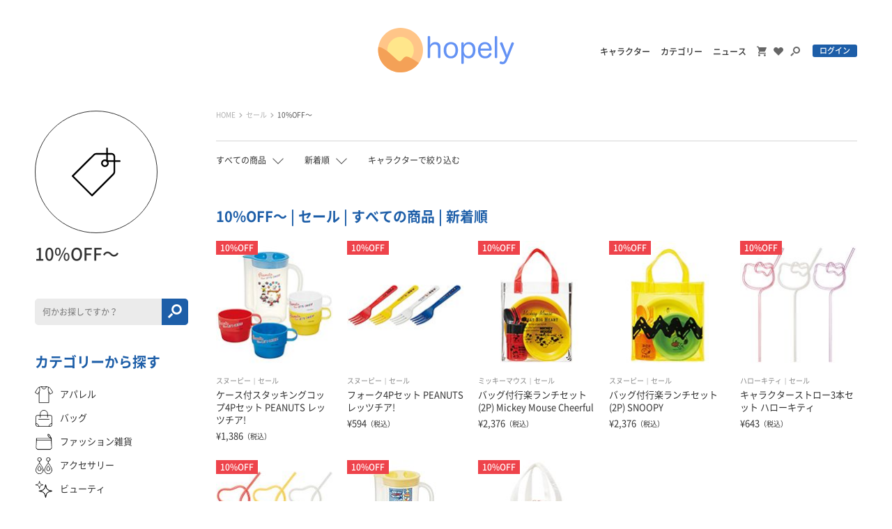

--- FILE ---
content_type: text/html; charset=UTF-8
request_url: https://hopely.jp/item/search?parent_category=23&category=159
body_size: 16756
content:
<!DOCTYPE html>
<html lang="ja">
<head>
<meta charset="UTF-8">
<meta http-equiv="Pragma" content="no-cache">
<meta http-equiv="Cache-Control" content="no-cache">
<meta http-equiv="expires" content="0">
<meta http-equiv="X-UA-Compatible" content="IE=edge">
<meta name="viewport" content="target-densitydpi=device-dpi, width=device-width, maximum-scale=1.0, user-scalable=yes">
<meta name="format-detection" content="telephone=no,address=no,email=no">
<title>10%OFF〜 | セール | すべての商品 | 新着順 | HOPELY</title>
<meta name="description" content="「10%OFF〜」「セール」「すべての商品」「新着順」の検索条件でヒットした商品の一覧。" />
<meta name="keywords" content="" />
<link rel="shortcut icon" href="/favicon.ico" type="image/x-icon" />
<link rel="apple-touch-icon" href="/apple-touch-icon.png?20190925" />
<link rel="apple-touch-icon" sizes="57x57" href="/apple-touch-icon-57x57.png?20190925" />
<link rel="apple-touch-icon" sizes="60x60" href="/apple-touch-icon-60x60.png?20190925" />
<link rel="apple-touch-icon" sizes="72x72" href="/apple-touch-icon-72x72.png?20190925" />
<link rel="apple-touch-icon" sizes="76x76" href="/apple-touch-icon-76x76.png?20190925" />
<link rel="apple-touch-icon" sizes="114x114" href="/apple-touch-icon-114x114.png?20190925" />
<link rel="apple-touch-icon" sizes="120x120" href="/apple-touch-icon-120x120.png?20190925" />
<link rel="apple-touch-icon" sizes="144x144" href="/apple-touch-icon-144x144.png?20190925" />
<link rel="apple-touch-icon" sizes="152x152" href="/apple-touch-icon-152x152.png?20190925" />
<link rel="apple-touch-icon" sizes="180x180" href="/apple-touch-icon-180x180.png?20190925" />
<link rel="preload" href="/assets/fonts/icomoon/icomoon.ttf?antury" as="font" type="font/ttf" crossorigin />
<link rel="preload" href="/assets/fonts/notoSans/NotoSansCJKjp-Light.woff2" as="font" type="font/woff2" crossorigin />
<link rel="preload" href="/assets/fonts/notoSans/NotoSansCJKjp-Bold.woff2" as="font" type="font/woff2" crossorigin />
<link rel="preload" href="/assets/fonts/notoSans/NotoSansCJKjp-Regular.woff2" as="font" type="font/woff2" crossorigin />
<link rel="preload" href="/assets/fonts/notoSans/NotoSansCJKjp-Medium.woff2" as="font" type="font/woff2" crossorigin />
<link rel="preload" href="/assets/fonts/notoSans/NotoSansCJKjp-DemiLight.woff2" as="font" type="font/woff2" crossorigin />
<link rel="preload" href="/assets/fonts/fontawesome/fa-solid-900.woff2" as="font" type="font/woff2" crossorigin />
<link rel="preconnect" href="https://connect.facebook.net" />
<link rel="preconnect" href="https://platform.twitter.com" />
<link rel="preconnect" href="https://www.googleadservices.com" />
<link rel="preconnect" href="https://www.google-analytics.com" />
<link rel="preconnect" href="https://www.google.co.jp" />
<link rel="preconnect" href="https://googleads.g.doubleclick.net" />
<link rel="preconnect" href="https://www.google.com" />
<link rel="preconnect" href="https://www.googletagmanager.com" />
<link rel="alternate" media="only screen and (max-width: 640px)" href="https://hopely.jp/Sp/item/search?parent_category=23&category=159" />
<meta property="og:title" content="10%OFF〜 | セール | すべての商品 | 新着順 | HOPELY" />
<meta property="og:type" content="website" />
<meta property="og:description" content="「10%OFF〜」「セール」「すべての商品」「新着順」の検索条件でヒットした商品の一覧。" />
<meta property="og:url" content="https://hopely.jp/item/search?parent_category=23&category=159" />
<meta property="og:image" content="https://hopely.jp/assets/images/shared/og_image.jpg" />
<link rel="stylesheet" type="text/css" href="/assets/css/style.css?20210304">
<link rel="stylesheet" type="text/css" href="/assets/css/sys.css?2021083002">
<!-- Google Tag Manager -->
<script>(function(w,d,s,l,i){w[l]=w[l]||[];w[l].push({'gtm.start':
new Date().getTime(),event:'gtm.js'});var f=d.getElementsByTagName(s)[0],
j=d.createElement(s),dl=l!='dataLayer'?'&l='+l:'';j.async=true;j.src=
'https://www.googletagmanager.com/gtm.js?id='+i+dl;f.parentNode.insertBefore(j,f);
})(window,document,'script','dataLayer','GTM-TB233BL');</script>
<!-- End Google Tag Manager -->
</head>
<body>
<!-- Google Tag Manager (noscript) -->
<noscript><iframe src="https://www.googletagmanager.com/ns.html?id=GTM-TB233BL"
height="0" width="0" style="display:none;visibility:hidden"></iframe></noscript>
<!-- End Google Tag Manager (noscript) -->
<div id="fb-root"></div>
<script>(function(d, s, id) {
		var js, fjs = d.getElementsByTagName(s)[0];
		if (d.getElementById(id)) return;
		js = d.createElement(s); js.id = id;
		js.src = "//connect.facebook.net/ja_JP/sdk.js#xfbml=1&version=v2.9&appId=121872731240766";
		fjs.parentNode.insertBefore(js, fjs);
	}(document, 'script', 'facebook-jssdk'));</script>
<script>!function(d,s,id){var js,fjs=d.getElementsByTagName(s)[0],p=/^http:/.test(d.location)?'http':'https';if(!d.getElementById(id)){js=d.createElement(s);js.id=id;js.src=p+'://platform.twitter.com/widgets.js';fjs.parentNode.insertBefore(js,fjs);}}(document, 'script', 'twitter-wjs');</script>
<script src="https://d.line-scdn.net/r/web/social-plugin/js/thirdparty/loader.min.js" async="async" defer="defer"></script>

<div id="page">
			<header class="l-header">
		<div class="header_inner">
			<div class="wrap">
				<p class="logo"><a href="/"><img src="/assets/images/shared/logo.svg" width="196" height="64" alt="hopely"></a></p>
				<div class="navs">
					<ul>
						<li class="txt"><a href="/character/list">キャラクター</a></li>
						<li class="txt"><a href="/category/list">カテゴリー</a></li>
						<li class="txt"><a href="/news">ニュース</a></li>
						<li class="ico"><a href="/cart"><div class="icon-cart"></div></a></li>
						<li class="ico"><a href="/mypage/favorite_item"><div class="icon-fav"></div></a></li>
						<li class="ico"><button type="button" @click="onModalOpen('headerSearch');"><div class="icon-search"></div></button></li>
													<li class="btn"><a href="/users/login" class="c-btn o-min">ログイン</a></li>
											</ul>
				</div><!-- /.navs -->
			</div><!-- /.wrap -->
		</div><!-- /.header_inner -->
		<my-modal class="o-transparent" v-if="isModalStatus('headerSearch')" @on-modal-close="onModalClose('headerSearch');">
			<my-form method="get" accept-charset="utf-8" class="search_form" novalidate="novalidate" action="/item/search">																		<input type="hidden" name="parent_category" value="23" />
														<input type="hidden" name="category" value="159" />
								<p class="input"><input type="search" name="keyword" value="" placeholder="何かお探しですか？"></p>
				<p class="submit"><button type="submit" class="icon-search"></button></p>
			</my-form>		</my-modal>
	</header><!-- /.l-header -->

	<div class="l-contents">



<div class="content_body">
	<main class="main l-main">
		<div class="breadcrumbs">
	<ul>
																					<li><a href="/">HOME</a></li>
																												<li><a href="/item/search?character=&parent_category=23">セール</a></li>
																												<li><a href="/item/search?character=&parent_category=23&category=159">10%OFF〜</a></li>
										</ul>
</div><!-- /.breadcrumbs -->
		<div class="m-list_options">
			<my-pulldown class="col">
		<p class="label" slot="toggle">すべての商品</p>
	<div class="sub" slot="stage">
		<ul>
											<li class=""><a href="/item/search?parent_category=23&category=159&status=sale_reservation">在庫商品＋予約商品</a></li>
											<li class=""><a href="/item/search?parent_category=23&category=159&status=sale">在庫商品のみ</a></li>
											<li class=""><a href="/item/search?parent_category=23&category=159&status=reservation">予約商品のみ</a></li>
											<li class="is_active"><a href="/item/search?parent_category=23&category=159&status=end_of_sale">すべての商品</a></li>
					</ul>
	</div><!-- /.sub -->
</my-pulldown><!-- /.col -->			<my-pulldown class="col">
		<p class="label" slot="toggle">新着順</p>
	<div class="sub" slot="stage">
		<ul>
											<li class="is_active"><a href="/item/search?parent_category=23&category=159&type=new">新着順</a></li>
											<li class=""><a href="/item/search?parent_category=23&category=159&type=popular">人気順</a></li>
											<li class=""><a href="/item/search?parent_category=23&category=159&type=low">価格が安い順</a></li>
											<li class=""><a href="/item/search?parent_category=23&category=159&type=high">価格が高い順</a></li>
					</ul>
	</div><!-- /.sub -->
</my-pulldown><!-- /.col -->			<div class="col">
	<p class="link"><button type="button" @click="onModalOpen('characterFilterModal');">キャラクターで絞り込む</button></p>
	<div is="my-modal" v-if="isModalStatus('characterFilterModal')" @on-modal-close="onModalClose('characterFilterModal');">
		<div class="character_list">
			<ul class="m-characters">
				
														<li class="unit"><a href="/item/search?parent_category=23&category=159&character=198">
							<div class="fig"><img src="/up/images/character/icon/2x8tyeae2cfgiddmfe14ypbn56feu3ufmtj4vqqf2mel7yrk88.png" width="80" height="80" alt="Ameもち"></div>
						</a></li><!-- /.unit -->
														<li class="unit"><a href="/item/search?parent_category=23&category=159&character=228">
							<div class="fig"><img src="/up/images/character/icon/ollow5ner532pkyu53i57dh7uy6r4vkfzal0bj9b88ek231429.png" width="80" height="80" alt="BUMPY"></div>
						</a></li><!-- /.unit -->
														<li class="unit"><a href="/item/search?parent_category=23&category=159&character=172">
							<div class="fig"><img src="/up/images/character/icon/8mczq8sswbm6fy5oc34hn66xhala4kjbj23jwvzz05hb557vhc.jpg" width="80" height="80" alt="miki"></div>
						</a></li><!-- /.unit -->
														<li class="unit"><a href="/item/search?parent_category=23&category=159&character=226">
							<div class="fig"><img src="/up/images/character/icon/pa0nsgzda10lfwxqctze6fe87g4hhlrnmcg91wqhi2gg7ts08x.png" width="80" height="80" alt="moco"></div>
						</a></li><!-- /.unit -->
														<li class="unit"><a href="/item/search?parent_category=23&category=159&character=232">
							<div class="fig"><img src="/up/images/character/icon/jlcpse5x828js327awsxbwvhyz8mi9nsni0nvnnkrhfu3f9nzb.jpg" width="80" height="80" alt="Pepper"></div>
						</a></li><!-- /.unit -->
														<li class="unit"><a href="/item/search?parent_category=23&category=159&character=229">
							<div class="fig"><img src="/up/images/character/icon/04cndynttos06sxad90g8mcvwgjjoyevoxwbmj2vyyj89lk85n.png" width="80" height="80" alt="teeny friends"></div>
						</a></li><!-- /.unit -->
														<li class="unit"><a href="/item/search?parent_category=23&category=159&character=117">
							<div class="fig"><img src="/up/images/character/icon/5zj69g7qinwheykw8jirghnv5vdrhmzvqme21wdi0jo5723226.jpg" width="80" height="80" alt="UMA"></div>
						</a></li><!-- /.unit -->
														<li class="unit"><a href="/item/search?parent_category=23&category=159&character=169">
							<div class="fig"><img src="/up/images/character/icon/e3n11mjl8y0xqv4nroyfdg67lxupv2ul69bm6j52mgrnmntnry.png" width="80" height="80" alt="yaigi"></div>
						</a></li><!-- /.unit -->
														<li class="unit"><a href="/item/search?parent_category=23&category=159&character=209">
							<div class="fig"><img src="/up/images/character/icon/d7vwaah9jtka7oupl6yrmt0w9hra5urhvds7hkb8s0q5v3db0x.png" width="80" height="80" alt="Yunbu makiath"></div>
						</a></li><!-- /.unit -->
														<li class="unit"><a href="/item/search?parent_category=23&category=159&character=15">
							<div class="fig"><img src="/up/images/character/icon/akiho8pa5bfy19s2rpvrn13luou6czrzid4ub9z09ppjuqne06.png" width="80" height="80" alt="アナと雪の女王"></div>
						</a></li><!-- /.unit -->
														<li class="unit"><a href="/item/search?parent_category=23&category=159&character=170">
							<div class="fig"><img src="/up/images/character/icon/g6vcy5dkvnjj7rw0nxydmftlzmh3bb9oepm13bgfcwmm8s3x5k.png" width="80" height="80" alt="あんころもちこ先生"></div>
						</a></li><!-- /.unit -->
														<li class="unit"><a href="/item/search?parent_category=23&category=159&character=63">
							<div class="fig"><img src="/up/images/character/icon/t08kpt31ote9cj6yko1pwhlc3mez80n4yndnx0djofgs5gkyql.png" width="80" height="80" alt="アンパンマン"></div>
						</a></li><!-- /.unit -->
														<li class="unit"><a href="/item/search?parent_category=23&category=159&character=215">
							<div class="fig"><img src="/up/images/character/icon/hwxad2htxcosaanlfsvxoojxylchqavqk2kmv5xgtix1reff8l.png" width="80" height="80" alt="いぬぽにょ"></div>
						</a></li><!-- /.unit -->
														<li class="unit"><a href="/item/search?parent_category=23&category=159&character=213">
							<div class="fig"><img src="/up/images/character/icon/b2302ryl3j5nnob0ovj6mu13ty7whzh7k8k42tstcaccutnsz2.png" width="80" height="80" alt="いるか"></div>
						</a></li><!-- /.unit -->
														<li class="unit"><a href="/item/search?parent_category=23&category=159&character=194">
							<div class="fig"><img src="/up/images/character/icon/b8fqh5k1kh39w4ocenx9vif10rnxpecz6ovgd0kci08bon8ncj.png" width="80" height="80" alt="ういり"></div>
						</a></li><!-- /.unit -->
														<li class="unit"><a href="/item/search?parent_category=23&category=159&character=201">
							<div class="fig"><img src="/up/images/character/icon/6aq3x49lwo1opg2e8xk99599tjpnmxmn3nu7u52m55troh7x3j.jpg" width="80" height="80" alt="うちゅうねこ"></div>
						</a></li><!-- /.unit -->
														<li class="unit"><a href="/item/search?parent_category=23&category=159&character=223">
							<div class="fig"><img src="/up/images/character/icon/wsppepe09zb1m3j7x5i9l454gxfkb3lp0io8n1zs4npy08owqo.png" width="80" height="80" alt="うどん。"></div>
						</a></li><!-- /.unit -->
														<li class="unit"><a href="/item/search?parent_category=23&category=159&character=184">
							<div class="fig"><img src="/up/images/character/icon/h4n1agehkndrxcr9pc1h2pcqi8lzz8i2m4czaecwv7p5evjta2.jpg" width="80" height="80" alt="オニすけ"></div>
						</a></li><!-- /.unit -->
														<li class="unit"><a href="/item/search?parent_category=23&category=159&character=221">
							<div class="fig"><img src="/up/images/character/icon/tfu0xzwqshg673644l6n8na86vn951yoqss0oluxjzu0qxozni.jpg" width="80" height="80" alt="おむつひよこ"></div>
						</a></li><!-- /.unit -->
														<li class="unit"><a href="/item/search?parent_category=23&category=159&character=110">
							<div class="fig"><img src="/up/images/character/icon/sw4e4jf996dzue16qlu0qjoq3iovheqgd8f1bysrdq6gi6mqpv.png" width="80" height="80" alt="カカオフレンズ"></div>
						</a></li><!-- /.unit -->
														<li class="unit"><a href="/item/search?parent_category=23&category=159&character=181">
							<div class="fig"><img src="/up/images/character/icon/8bppmbokp1dg1i4bsdrecbqs5x0um9xrw5n18kntbcv0aap7d5.jpg" width="80" height="80" alt="かるめランド"></div>
						</a></li><!-- /.unit -->
														<li class="unit"><a href="/item/search?parent_category=23&category=159&character=149">
							<div class="fig"><img src="/up/images/character/icon/hwhmqm47a239aim20d8zc7ztbb3597e5cllmfjm0ot2dyouabv.png" width="80" height="80" alt="かわらげ"></div>
						</a></li><!-- /.unit -->
														<li class="unit"><a href="/item/search?parent_category=23&category=159&character=19">
							<div class="fig"><img src="/up/images/character/icon/yzqsfvpd7ei1j3kfdcyn0pojk9s21z4jnnbmkjroz090yh3lox.png" width="80" height="80" alt="カーズ"></div>
						</a></li><!-- /.unit -->
														<li class="unit"><a href="/item/search?parent_category=23&category=159&character=175">
							<div class="fig"><img src="/up/images/character/icon/1gvmyba8pjauoh5pz4tw114qm7pwn29ka0fhi6yxd5os0rr7nt.jpg" width="80" height="80" alt="きたむらかの"></div>
						</a></li><!-- /.unit -->
														<li class="unit"><a href="/item/search?parent_category=23&category=159&character=126">
							<div class="fig"><img src="/up/images/character/icon/9fioj14y3hsl0ansa3bz830by6iv62kkdeq9g6pzwv0myy3u9b.jpg" width="80" height="80" alt="キツネの道くさ店"></div>
						</a></li><!-- /.unit -->
														<li class="unit"><a href="/item/search?parent_category=23&category=159&character=66">
							<div class="fig"><img src="/up/images/character/icon/7qn908e5ah7xs5kd1tq8z1jcoq7qabbsyjpqc6efc03v61mt9u.png" width="80" height="80" alt="くまのがっこう"></div>
						</a></li><!-- /.unit -->
														<li class="unit"><a href="/item/search?parent_category=23&category=159&character=11">
							<div class="fig"><img src="/up/images/character/icon/8suyixb9qpjmgelo4bxrd3mkx7fxkq6c24nwim8jmxhyktw0md.png" width="80" height="80" alt="くまのプーさん"></div>
						</a></li><!-- /.unit -->
														<li class="unit"><a href="/item/search?parent_category=23&category=159&character=80">
							<div class="fig"><img src="/up/images/character/icon/f80shtw1ceewoae23w7cg6lei2dtriex0e9t7e4wdta70gs1r6.png" width="80" height="80" alt="クレヨンしんちゃん"></div>
						</a></li><!-- /.unit -->
														<li class="unit"><a href="/item/search?parent_category=23&category=159&character=39">
							<div class="fig"><img src="/up/images/character/icon/slojqx3zxp3ycgnnw6u36dv6inhy5nekmg3n5s2lzzszp0c6hd.png" width="80" height="80" alt="クロミ"></div>
						</a></li><!-- /.unit -->
														<li class="unit"><a href="/item/search?parent_category=23&category=159&character=38">
							<div class="fig"><img src="/up/images/character/icon/w364hnglquvfvznyl7hvga9txcdklt2qsttjfagv4yuk7q7qj3.png" width="80" height="80" alt="けろけろけろっぴ"></div>
						</a></li><!-- /.unit -->
														<li class="unit"><a href="/item/search?parent_category=23&category=159&character=145">
							<div class="fig"><img src="/up/images/character/icon/pjetz6jfstrm7f1t0ob1gf272zof0toofol5teppm63tvdbfaj.png" width="80" height="80" alt="こぐまくんとハムさん"></div>
						</a></li><!-- /.unit -->
														<li class="unit"><a href="/item/search?parent_category=23&category=159&character=227">
							<div class="fig"><img src="/up/images/character/icon/n5gz16kfs86f96gxoq3tmuujq9s0gyx2rbkbixkrw2c0008df1.png" width="80" height="80" alt="こりす"></div>
						</a></li><!-- /.unit -->
														<li class="unit"><a href="/item/search?parent_category=23&category=159&character=153">
							<div class="fig"><img src="/up/images/character/icon/txik47ze3nssiuhays9omnizs6g36f6o1y2262nibq1k3vzelo.jpg" width="80" height="80" alt="ころんびぁ"></div>
						</a></li><!-- /.unit -->
														<li class="unit"><a href="/item/search?parent_category=23&category=159&character=200">
							<div class="fig"><img src="/up/images/character/icon/vmo3b3peg4o9z8f2yad9l9yudrq5dxusniajeyfzu353rhfwuc.png" width="80" height="80" alt="こんぺ伊藤"></div>
						</a></li><!-- /.unit -->
														<li class="unit"><a href="/item/search?parent_category=23&category=159&character=231">
							<div class="fig"><img src="/up/images/character/icon/6uscyqeh4cwp1hsghcatdaqkrk4beu7wj4umkjidoyxad2bemz.png" width="80" height="80" alt="ござる"></div>
						</a></li><!-- /.unit -->
														<li class="unit"><a href="/item/search?parent_category=23&category=159&character=171">
							<div class="fig"><img src="/up/images/character/icon/is4c3xp8ur83p00m4m2xfdhj5ihah3wc871rb8kjroeriiqcb8.jpg" width="80" height="80" alt="さんご"></div>
						</a></li><!-- /.unit -->
														<li class="unit"><a href="/item/search?parent_category=23&category=159&character=31">
							<div class="fig"><img src="/up/images/character/icon/cdb6858m368t01hsulk5gz7xjar0rlrsaj3haha3nua9880im7.png" width="80" height="80" alt="サンリオキャラクターズ"></div>
						</a></li><!-- /.unit -->
														<li class="unit"><a href="/item/search?parent_category=23&category=159&character=27">
							<div class="fig"><img src="/up/images/character/icon/9ievwxaahjsi8csddqwcszt4u2c329wfvt8jjyjeqvyfkbfjup.png" width="80" height="80" alt="シナモロール"></div>
						</a></li><!-- /.unit -->
														<li class="unit"><a href="/item/search?parent_category=23&category=159&character=220">
							<div class="fig"><img src="/up/images/character/icon/mkxlegfy7l8vvzf97ms13zxqt4f3fxsbhnlpuw23o0xtgywtpa.png" width="80" height="80" alt="しろきもち"></div>
						</a></li><!-- /.unit -->
														<li class="unit"><a href="/item/search?parent_category=23&category=159&character=2">
							<div class="fig"><img src="/up/images/character/icon/cdasdm9bkhtilvbwei4ttgi260n6krjl0tdckw61064xr45vv1.jpg" width="80" height="80" alt="スヌーピー"></div>
						</a></li><!-- /.unit -->
														<li class="unit"><a href="/item/search?parent_category=23&category=159&character=22">
							<div class="fig"><img src="/up/images/character/icon/yxlqr6wck8fdtflz7xmzq8ymtym48a9a0g9alpmg2ax4uyjcd5.png" width="80" height="80" alt="すみっコぐらし"></div>
						</a></li><!-- /.unit -->
														<li class="unit"><a href="/item/search?parent_category=23&category=159&character=163">
							<div class="fig"><img src="/up/images/character/icon/m2a72j5j56qwdbfmxcv0gvrcjrzzxwbbhhpy74xb7ijd69vvn2.jpg" width="80" height="80" alt="スローロリスのデリバー"></div>
						</a></li><!-- /.unit -->
														<li class="unit"><a href="/item/search?parent_category=23&category=159&character=123">
							<div class="fig"><img src="/up/images/character/icon/vbuya4s8gyyzb1hjzuo5p9x1v1eahoerbff7wj7ouhc3676xyy.jpg" width="80" height="80" alt="せんちゃ"></div>
						</a></li><!-- /.unit -->
														<li class="unit"><a href="/item/search?parent_category=23&category=159&character=158">
							<div class="fig"><img src="/up/images/character/icon/bytbjclv4nrugdebqv5m9ltukjxpqrmtdtoqk99vfldaz76rvo.jpg" width="80" height="80" alt="ただのなまけもの"></div>
						</a></li><!-- /.unit -->
														<li class="unit"><a href="/item/search?parent_category=23&category=159&character=93">
							<div class="fig"><img src="/up/images/character/icon/nt9ojno177pgrjkqb4dpdpro52ybyvaqjk48oprwvk7h3up85e.jpg" width="80" height="80" alt="タヌキとキツネ"></div>
						</a></li><!-- /.unit -->
														<li class="unit"><a href="/item/search?parent_category=23&category=159&character=155">
							<div class="fig"><img src="/up/images/character/icon/whxn7rihin95anvcmw433hbcbmbumtesuits3q8gjp3ft1ythd.png" width="80" height="80" alt="たまふ りん"></div>
						</a></li><!-- /.unit -->
														<li class="unit"><a href="/item/search?parent_category=23&category=159&character=132">
							<div class="fig"><img src="/up/images/character/icon/j9nsqjx1qoj7qu6qfx3ksazw9qzq80b2u2ikyg34t2gxndc048.jpg" width="80" height="80" alt="たれらび"></div>
						</a></li><!-- /.unit -->
														<li class="unit"><a href="/item/search?parent_category=23&category=159&character=10">
							<div class="fig"><img src="/up/images/character/icon/l7scrz5vhkqj9xu1oliyga030jy8ygci2pkj3khu5ljt7hhoiu.png" width="80" height="80" alt="チップとデール"></div>
						</a></li><!-- /.unit -->
														<li class="unit"><a href="/item/search?parent_category=23&category=159&character=164">
							<div class="fig"><img src="/up/images/character/icon/garm7vt9onj6wp6ldt1y66p7sllihrsyhjiulove2q7ozo7f3p.png" width="80" height="80" alt="ちのっ子"></div>
						</a></li><!-- /.unit -->
														<li class="unit"><a href="/item/search?parent_category=23&category=159&character=79">
							<div class="fig"><img src="/up/images/character/icon/zkexjiq7ddauf3qeinxya507qrj0xlu3o87xkbxozrgk5gk703.png" width="80" height="80" alt="ちびまる子ちゃん"></div>
						</a></li><!-- /.unit -->
														<li class="unit"><a href="/item/search?parent_category=23&category=159&character=216">
							<div class="fig"><img src="/up/images/character/icon/151r1f9wat66s5kcxlun7si1a668bxneslomr36121kw38rjr4.png" width="80" height="80" alt="ちぽくまﾀﾞｧﾖ。"></div>
						</a></li><!-- /.unit -->
														<li class="unit"><a href="/item/search?parent_category=23&category=159&character=134">
							<div class="fig"><img src="/up/images/character/icon/19ldiflsu0aj0kv91t2mh94o8hydy3bsen443mod8i8tgr3wvo.png" width="80" height="80" alt="ちゃっぴー"></div>
						</a></li><!-- /.unit -->
														<li class="unit"><a href="/item/search?parent_category=23&category=159&character=44">
							<div class="fig"><img src="/up/images/character/icon/spcv6pj5bsottt9kws7aa6ksg5zzx0if9zk5a6nvks6pmptag3.png" width="80" height="80" alt="デイジーダック"></div>
						</a></li><!-- /.unit -->
														<li class="unit"><a href="/item/search?parent_category=23&category=159&character=18">
							<div class="fig"><img src="/up/images/character/icon/0axmvz1l3lx5219adjjxz1rzuyzflcdl1p8bzbabn158j6j90e.png" width="80" height="80" alt="トイストーリー"></div>
						</a></li><!-- /.unit -->
														<li class="unit"><a href="/item/search?parent_category=23&category=159&character=81">
							<div class="fig"><img src="/up/images/character/icon/2hn6z0blv1i6id8ir0acdxd9e8dhvppwn9iqkulyy880vd5gg8.png" width="80" height="80" alt="トムとジェリー"></div>
						</a></li><!-- /.unit -->
														<li class="unit"><a href="/item/search?parent_category=23&category=159&character=9">
							<div class="fig"><img src="/up/images/character/icon/rrqth3hyr61xu2kjs6nxszb5fqtm2gc8ojjji8pvaw1cqpf7fi.png" width="80" height="80" alt="ドナルドダック"></div>
						</a></li><!-- /.unit -->
														<li class="unit"><a href="/item/search?parent_category=23&category=159&character=23">
							<div class="fig"><img src="/up/images/character/icon/0cwr5ob3q71ewdd3c3ofcoruemm4j5n2znirb7hgkc0l0dcjtb.png" width="80" height="80" alt="ドラえもん"></div>
						</a></li><!-- /.unit -->
														<li class="unit"><a href="/item/search?parent_category=23&category=159&character=114">
							<div class="fig"><img src="/up/images/character/icon/cpb3jrrqkomz6tfx2h4ukflz0gbsmqkbzd2akwgi7zn4fj9y1p.jpg" width="80" height="80" alt="ニニズ"></div>
						</a></li><!-- /.unit -->
														<li class="unit"><a href="/item/search?parent_category=23&category=159&character=128">
							<div class="fig"><img src="/up/images/character/icon/i5ckygky0mcsbuwsdt7fvzkr9yzthdmxrpn8q0oeq39u7ttjsj.jpg" width="80" height="80" alt="ねこくま雑貨店"></div>
						</a></li><!-- /.unit -->
														<li class="unit"><a href="/item/search?parent_category=23&category=159&character=190">
							<div class="fig"><img src="/up/images/character/icon/0vqfj9ht70vuwy1kyv5d5xtdfsimas7roz01hdv2wx9hao4rgi.jpg" width="80" height="80" alt="ねころぶ"></div>
						</a></li><!-- /.unit -->
														<li class="unit"><a href="/item/search?parent_category=23&category=159&character=219">
							<div class="fig"><img src="/up/images/character/icon/nmtlgtlpn4pd9zhhbksba4lktffottkba8y15jmfbgl93lfj63.png" width="80" height="80" alt="ねむりねむ"></div>
						</a></li><!-- /.unit -->
														<li class="unit"><a href="/item/search?parent_category=23&category=159&character=24">
							<div class="fig"><img src="/up/images/character/icon/5mq8gynmbrlr86xnhhidqg8fi5epnbf14j2cua8cur6hkgdwiv.png" width="80" height="80" alt="ハローキティ"></div>
						</a></li><!-- /.unit -->
														<li class="unit"><a href="/item/search?parent_category=23&category=159&character=119">
							<div class="fig"><img src="/up/images/character/icon/jjwekd210a4ptek4gdijw7spie8103jup4o6ra74c0vncj887u.png" width="80" height="80" alt="ひなた商会"></div>
						</a></li><!-- /.unit -->
														<li class="unit"><a href="/item/search?parent_category=23&category=159&character=174">
							<div class="fig"><img src="/up/images/character/icon/fhmsyqklk87lttro8jdmop7s0c3npqvyoh9a3dbcv43vj0yzpr.jpg" width="80" height="80" alt="ひよこのねこ"></div>
						</a></li><!-- /.unit -->
														<li class="unit"><a href="/item/search?parent_category=23&category=159&character=150">
							<div class="fig"><img src="/up/images/character/icon/p27pwnrmxqhtdrxuml0ierqeaqifnmtf7l2s9w644gfp1vmh4o.png" width="80" height="80" alt="ぴろ瀬"></div>
						</a></li><!-- /.unit -->
														<li class="unit"><a href="/item/search?parent_category=23&category=159&character=56">
							<div class="fig"><img src="/up/images/character/icon/wtjeb3x1c2vxj583tvcx5exls4t0446q6gbjfz3a04o7zvunsy.png" width="80" height="80" alt="ピーターパン"></div>
						</a></li><!-- /.unit -->
														<li class="unit"><a href="/item/search?parent_category=23&category=159&character=16">
							<div class="fig"><img src="/up/images/character/icon/o3lnt3iq804e9jkgujqkmegvfkkdmerlpmspt3ke4gwwphl7rh.png" width="80" height="80" alt="ふしぎの国のアリス"></div>
						</a></li><!-- /.unit -->
														<li class="unit"><a href="/item/search?parent_category=23&category=159&character=162">
							<div class="fig"><img src="/up/images/character/icon/njf5t5kl1bjzrjxta869hhh88ul50akdsuipp2532lw6eqamq2.png" width="80" height="80" alt="ぺぽよきゃらくた～ず"></div>
						</a></li><!-- /.unit -->
														<li class="unit"><a href="/item/search?parent_category=23&category=159&character=189">
							<div class="fig"><img src="/up/images/character/icon/f23r6dkvav8cd5hjoalpo7hpgus2dwcry0a4sln3g85crm1bue.jpg" width="80" height="80" alt="ほうき星"></div>
						</a></li><!-- /.unit -->
														<li class="unit"><a href="/item/search?parent_category=23&category=159&character=161">
							<div class="fig"><img src="/up/images/character/icon/g3ra1trf7xmf2fz9a8tc7dmqtk5zqh18ptofo661jh9u7pn50u.png" width="80" height="80" alt="ほし"></div>
						</a></li><!-- /.unit -->
														<li class="unit"><a href="/item/search?parent_category=23&category=159&character=34">
							<div class="fig"><img src="/up/images/character/icon/sz94j2abisy1uy9br70bpn0fqrf2wq7roxwev64zoinrssxhrd.png" width="80" height="80" alt="ぼんぼんりぼん"></div>
						</a></li><!-- /.unit -->
														<li class="unit"><a href="/item/search?parent_category=23&category=159&character=17">
							<div class="fig"><img src="/up/images/character/icon/oi13t2t6j8bndac80sq3ox0mxn6eepvn4ec98nsbf5524cvqmt.png" width="80" height="80" alt="ポケットモンスター"></div>
						</a></li><!-- /.unit -->
														<li class="unit"><a href="/item/search?parent_category=23&category=159&character=144">
							<div class="fig"><img src="/up/images/character/icon/fojlwqrgp0yk028ocg35jcif7i5po0t2mtfu0ce5v2fsei85vg.jpg" width="80" height="80" alt="ポッコンズ"></div>
						</a></li><!-- /.unit -->
														<li class="unit"><a href="/item/search?parent_category=23&category=159&character=87">
							<div class="fig"><img src="/up/images/character/icon/vkts5l3li6qydv35vu133kf4k315b2m5o5ilni3eebcnanxz3v.jpg" width="80" height="80" alt="ポプラ社"></div>
						</a></li><!-- /.unit -->
														<li class="unit"><a href="/item/search?parent_category=23&category=159&character=28">
							<div class="fig"><img src="/up/images/character/icon/alf48ch8xte86k467ba2sx7hkqcjtvdu243jzk5xpgqb97g5da.png" width="80" height="80" alt="ポムポムプリン"></div>
						</a></li><!-- /.unit -->
														<li class="unit"><a href="/item/search?parent_category=23&category=159&character=142">
							<div class="fig"><img src="/up/images/character/icon/b6uu7ufswfd3aiandcyozavjlmtjhcprwkzjchzljx4xnbnc8v.png" width="80" height="80" alt="ぽよろいど"></div>
						</a></li><!-- /.unit -->
														<li class="unit"><a href="/item/search?parent_category=23&category=159&character=25">
							<div class="fig"><img src="/up/images/character/icon/sivb531299yw1lgojevjtqzcbo9lgbeo19yg4ktspffeequxkd.png" width="80" height="80" alt="マイメロディ"></div>
						</a></li><!-- /.unit -->
														<li class="unit"><a href="/item/search?parent_category=23&category=159&character=113">
							<div class="fig"><img src="/up/images/character/icon/nctdl9tklvuydmv0h0xkocmu71ibetdzjtazbeff2zsb7x6r5l.jpg" width="80" height="80" alt="まんなたぬき"></div>
						</a></li><!-- /.unit -->
														<li class="unit"><a href="/item/search?parent_category=23&category=159&character=154">
							<div class="fig"><img src="/up/images/character/icon/e6xs71m1getdwsm7t1kfyg11ccezjosgbf2hriq9eqgqm3zj3s.jpg" width="80" height="80" alt="マーモット中毒"></div>
						</a></li><!-- /.unit -->
														<li class="unit"><a href="/item/search?parent_category=23&category=159&character=165">
							<div class="fig"><img src="/up/images/character/icon/s2zlv4skrcnpwbenllcsqy3ncpp1njdycwscr6vdhj71ahwvso.png" width="80" height="80" alt="み"></div>
						</a></li><!-- /.unit -->
														<li class="unit"><a href="/item/search?parent_category=23&category=159&character=64">
							<div class="fig"><img src="/up/images/character/icon/4byqanoeovzu0yykmqcm2u3j7f7irc04ohrg9vi0addp7mrs9p.png" width="80" height="80" alt="みいつけた！"></div>
						</a></li><!-- /.unit -->
														<li class="unit"><a href="/item/search?parent_category=23&category=159&character=7">
							<div class="fig"><img src="/up/images/character/icon/4wsz9txpioruyyfxyrdh8wpzsw9ko0rjb1ys9nkhlitk73jvnx.png" width="80" height="80" alt="ミッキーマウス"></div>
						</a></li><!-- /.unit -->
														<li class="unit"><a href="/item/search?parent_category=23&category=159&character=6">
							<div class="fig"><img src="/up/images/character/icon/pif4qjnyrppk4w4h49keo9ohtp9oh6bc8w1eabuufhul2bppt6.png" width="80" height="80" alt="ミッフィー"></div>
						</a></li><!-- /.unit -->
														<li class="unit"><a href="/item/search?parent_category=23&category=159&character=1">
							<div class="fig"><img src="/up/images/character/icon/yllu6iqbrhh69xpfzidz2njsucvorbe2oj5t0l5hvelis77xfp.png" width="80" height="80" alt="ミニオン"></div>
						</a></li><!-- /.unit -->
														<li class="unit"><a href="/item/search?parent_category=23&category=159&character=8">
							<div class="fig"><img src="/up/images/character/icon/onm64xw2aqtri8pzqt8qgj16sm856i6zlxzlog4uf3unspov5s.png" width="80" height="80" alt="ミニーマウス"></div>
						</a></li><!-- /.unit -->
														<li class="unit"><a href="/item/search?parent_category=23&category=159&character=183">
							<div class="fig"><img src="/up/images/character/icon/vdl53gfnens8jyeqd4izkkott7vud0nyeohcfe0qij64ralfj0.png" width="80" height="80" alt="ミュシャ"></div>
						</a></li><!-- /.unit -->
														<li class="unit"><a href="/item/search?parent_category=23&category=159&character=36">
							<div class="fig"><img src="/up/images/character/icon/abkh171065gh6fdkci8ai9xfn58oxns7977jdqo95p1xruv8be.png" width="80" height="80" alt="ミュークルドリーミー"></div>
						</a></li><!-- /.unit -->
														<li class="unit"><a href="/item/search?parent_category=23&category=159&character=94">
							<div class="fig"><img src="/up/images/character/icon/g286zg6pwk7nhv1v49ato4hu76p9do54asv8klx6hnq1pnhia7.jpg" width="80" height="80" alt="むちっ鳥"></div>
						</a></li><!-- /.unit -->
														<li class="unit"><a href="/item/search?parent_category=23&category=159&character=70">
							<div class="fig"><img src="/up/images/character/icon/4otr19npbdrek1qt8p0knbfknti16aui7m0wjv93yap4fbh8go.png" width="80" height="80" alt="ムーミン"></div>
						</a></li><!-- /.unit -->
														<li class="unit"><a href="/item/search?parent_category=23&category=159&character=224">
							<div class="fig"><img src="/up/images/character/icon/5gytq3245pphjc8qihmb7yzzjeoq7unmq8juk5lr43u5she8yt.png" width="80" height="80" alt="むーらん"></div>
						</a></li><!-- /.unit -->
														<li class="unit"><a href="/item/search?parent_category=23&category=159&character=185">
							<div class="fig"><img src="/up/images/character/icon/hla6kdi4libwvfko6t2u5ta3drisb8l4w2hgj9ozqws2xbnrf9.png" width="80" height="80" alt="もちこともちお"></div>
						</a></li><!-- /.unit -->
														<li class="unit"><a href="/item/search?parent_category=23&category=159&character=129">
							<div class="fig"><img src="/up/images/character/icon/hb4whpajrxzi8ogb9glwmrlhzte01l3phs6zr5x61rn979ka7g.png" width="80" height="80" alt="もちたぷあざらし"></div>
						</a></li><!-- /.unit -->
														<li class="unit"><a href="/item/search?parent_category=23&category=159&character=88">
							<div class="fig"><img src="/up/images/character/icon/cqxwqavdbmqpea68zgxgrqairagstre4c6lpwz2t8dcj8dq8qj.jpg" width="80" height="80" alt="もちもちアヒル"></div>
						</a></li><!-- /.unit -->
														<li class="unit"><a href="/item/search?parent_category=23&category=159&character=20">
							<div class="fig"><img src="/up/images/character/icon/1goapnrp4mli4mzre6e5l0n8ysq1bccnz4kvs1tmvvxc367poe.png" width="80" height="80" alt="モンスターズインク"></div>
						</a></li><!-- /.unit -->
														<li class="unit"><a href="/item/search?parent_category=23&category=159&character=122">
							<div class="fig"><img src="/up/images/character/icon/0bripu28lthm1ozbg6ujd2d9kntik5z5v1si70h4hrt99gdbuf.jpg" width="80" height="80" alt="やわめ"></div>
						</a></li><!-- /.unit -->
														<li class="unit"><a href="/item/search?parent_category=23&category=159&character=195">
							<div class="fig"><img src="/up/images/character/icon/9q7ey72kz2vg3piwhxc2ftuwu8e18nxgilk2n4yv540pfy8uuk.jpg" width="80" height="80" alt="ゆぅ"></div>
						</a></li><!-- /.unit -->
														<li class="unit"><a href="/item/search?parent_category=23&category=159&character=214">
							<div class="fig"><img src="/up/images/character/icon/pmtjitpyj77yfk3npaxnlrowapbr905fsi5su6paejywu5b59j.png" width="80" height="80" alt="ゆう"></div>
						</a></li><!-- /.unit -->
														<li class="unit"><a href="/item/search?parent_category=23&category=159&character=138">
							<div class="fig"><img src="/up/images/character/icon/od65fiyo7302p2a4pw6q4cwnzplfhrqimo98ztqt5lg3tva97j.png" width="80" height="80" alt="ゆずよもぎ"></div>
						</a></li><!-- /.unit -->
														<li class="unit"><a href="/item/search?parent_category=23&category=159&character=157">
							<div class="fig"><img src="/up/images/character/icon/wn5cif7oraf46oyswzdsxnhvix96idbnzio5cmwc4uk00ffve0.jpg" width="80" height="80" alt="ゆひろ"></div>
						</a></li><!-- /.unit -->
														<li class="unit"><a href="/item/search?parent_category=23&category=159&character=135">
							<div class="fig"><img src="/up/images/character/icon/tj6cooeaaw9aceoe23dk4aq0rpyl72sumywmwatlwszo2az719.jpg" width="80" height="80" alt="ラッッッコ"></div>
						</a></li><!-- /.unit -->
														<li class="unit"><a href="/item/search?parent_category=23&category=159&character=111">
							<div class="fig"><img src="/up/images/character/icon/ou6mmluruqpbl6c1icxal2ebthqscnmv6xbm56ubpdg9e07brk.jpg" width="80" height="80" alt="らぶいーず"></div>
						</a></li><!-- /.unit -->
														<li class="unit"><a href="/item/search?parent_category=23&category=159&character=76">
							<div class="fig"><img src="/up/images/character/icon/xe9cfk6ibx8quaxfmh0gstd7477snilud2oypk56h07idqtm2x.jpg" width="80" height="80" alt="リサラーソン "></div>
						</a></li><!-- /.unit -->
														<li class="unit"><a href="/item/search?parent_category=23&category=159&character=26">
							<div class="fig"><img src="/up/images/character/icon/eeij9jrsvk2jp711x3zqkd06h1w1qh52j70481fumllzbubviy.png" width="80" height="80" alt="リトルツインスターズ"></div>
						</a></li><!-- /.unit -->
														<li class="unit"><a href="/item/search?parent_category=23&category=159&character=13">
							<div class="fig"><img src="/up/images/character/icon/wlx3nx8mbdagb0dsnfgyam1kqxwgarcyudf529oro06f8vqd8t.png" width="80" height="80" alt="リトルマーメイド"></div>
						</a></li><!-- /.unit -->
														<li class="unit"><a href="/item/search?parent_category=23&category=159&character=5">
							<div class="fig"><img src="/up/images/character/icon/icq5m8nyj8kokuwrv42r389atpj5xmo2btua4pbny0bqj1ge99.png" width="80" height="80" alt="リラックマ"></div>
						</a></li><!-- /.unit -->
														<li class="unit"><a href="/item/search?parent_category=23&category=159&character=58">
							<div class="fig"><img src="/up/images/character/icon/mufh2vbztyq6d3ehn912jhbf50rfgjmxgdz7yd4h0icgj11sh0.png" width="80" height="80" alt="リロ＆スティッチ"></div>
						</a></li><!-- /.unit -->
														<li class="unit"><a href="/item/search?parent_category=23&category=159&character=222">
							<div class="fig"><img src="/up/images/character/icon/4udozclyqnigpm4tiv8yld1gd8j1usm4bg30dt4eur6sg2cs24.jpg" width="80" height="80" alt="れーかるる"></div>
						</a></li><!-- /.unit -->
														<li class="unit"><a href="/item/search?parent_category=23&category=159&character=207">
							<div class="fig"><img src="/up/images/character/icon/n4lrjc5s1oufmw2prdpfrmqkwpd2pm2gk2sr27znzua4ll1orr.png" width="80" height="80" alt="わか"></div>
						</a></li><!-- /.unit -->
														<li class="unit"><a href="/item/search?parent_category=23&category=159&character=125">
							<div class="fig"><img src="/up/images/character/icon/qraqtkq1142iyutgz0syedi7gccbdxdbcut65uxycubzcjbyxv.jpg" width="80" height="80" alt="中村杏子"></div>
						</a></li><!-- /.unit -->
														<li class="unit"><a href="/item/search?parent_category=23&category=159&character=187">
							<div class="fig"><img src="/up/images/character/icon/ssz2cz7lyimvs41reld0ffezykwr70nsumnyre497u1df2eyy3.png" width="80" height="80" alt="冬島暮"></div>
						</a></li><!-- /.unit -->
														<li class="unit"><a href="/item/search?parent_category=23&category=159&character=188">
							<div class="fig"><img src="/up/images/character/icon/b89kamsu0es6kglk3zwdbrc4blbsvc1427j54yf1fde1wldr8j.png" width="80" height="80" alt="千種みのり"></div>
						</a></li><!-- /.unit -->
														<li class="unit"><a href="/item/search?parent_category=23&category=159&character=160">
							<div class="fig"><img src="/up/images/character/icon/93ixqqn6aagy0fecoa7tl09rl5mdendv6dfknk7yjjqbhvge0f.png" width="80" height="80" alt="向いてないしにがみ"></div>
						</a></li><!-- /.unit -->
														<li class="unit"><a href="/item/search?parent_category=23&category=159&character=146">
							<div class="fig"><img src="/up/images/character/icon/kc907j638vd6mb9dppwdldy29c79xqqjclc7uhdv7kmozuiw7t.png" width="80" height="80" alt="城咲ロンドン"></div>
						</a></li><!-- /.unit -->
														<li class="unit"><a href="/item/search?parent_category=23&category=159&character=12">
							<div class="fig"><img src="/up/images/character/icon/vrvhyguodrp4keydz7zwwfvq1fyadakiaw2b2wupx06d19kcz6.png" width="80" height="80" alt="塔の上のラプンツェル"></div>
						</a></li><!-- /.unit -->
														<li class="unit"><a href="/item/search?parent_category=23&category=159&character=225">
							<div class="fig"><img src="/up/images/character/icon/rmas4aa1k758jngmqjvx37y6e38j6oemksq7rwx3y3yzb2w1yf.png" width="80" height="80" alt="星の紅茶"></div>
						</a></li><!-- /.unit -->
														<li class="unit"><a href="/item/search?parent_category=23&category=159&character=156">
							<div class="fig"><img src="/up/images/character/icon/y1uvqilxm1apep5dizybgo8mjmhd80p86ojfrs1jotym8a901i.png" width="80" height="80" alt="春霞みぃな"></div>
						</a></li><!-- /.unit -->
														<li class="unit"><a href="/item/search?parent_category=23&category=159&character=147">
							<div class="fig"><img src="/up/images/character/icon/jlaj50joxso7t8vsbjc0e9t6mstboq848qki27vxnh8o11hbm4.jpg" width="80" height="80" alt="桃稚ちあ"></div>
						</a></li><!-- /.unit -->
														<li class="unit"><a href="/item/search?parent_category=23&category=159&character=208">
							<div class="fig"><img src="/up/images/character/icon/dp4jms4ony5jcuzkjxzvinux4b6d4w584j4p9hpdumh09lec3c.jpg" width="80" height="80" alt="桃豆こまもち"></div>
						</a></li><!-- /.unit -->
														<li class="unit"><a href="/item/search?parent_category=23&category=159&character=206">
							<div class="fig"><img src="/up/images/character/icon/2qtz95ndanoxdnd2hgfuoczoe34pqs5kwh3fmalf1egq6wlpnx.png" width="80" height="80" alt="池内たぬま"></div>
						</a></li><!-- /.unit -->
														<li class="unit"><a href="/item/search?parent_category=23&category=159&character=217">
							<div class="fig"><img src="/up/images/character/icon/psmnby6jhh8enrutpp36wq1ew2z6rf6g0jdw1vuvehmf3b2r4j.png" width="80" height="80" alt="白クマシェイク"></div>
						</a></li><!-- /.unit -->
														<li class="unit"><a href="/item/search?parent_category=23&category=159&character=196">
							<div class="fig"><img src="/up/images/character/icon/0crsajxmrg74zbvipi35ofxdwbh3e2okxvbg325p93m79iu0z0.png" width="80" height="80" alt="真の点P"></div>
						</a></li><!-- /.unit -->
														<li class="unit"><a href="/item/search?parent_category=23&category=159&character=211">
							<div class="fig"><img src="/up/images/character/icon/584nogq65gv52wu2f8vfal2cso9bkpuimkgu80i4r8hb6u1klp.png" width="80" height="80" alt="紙魚いりこ"></div>
						</a></li><!-- /.unit -->
														<li class="unit"><a href="/item/search?parent_category=23&category=159&character=50">
							<div class="fig"><img src="/up/images/character/icon/s2k62dctahwrzjaj2wqxlt7e64jgh1svfes08f8ezgaopl8lda.png" width="80" height="80" alt="美女と野獣"></div>
						</a></li><!-- /.unit -->
														<li class="unit"><a href="/item/search?parent_category=23&category=159&character=202">
							<div class="fig"><img src="/up/images/character/icon/5bf8pq3490xa9288z499cph4637ggdvro3hhum0pya2zj3gu22.png" width="80" height="80" alt="花咲ちゆ"></div>
						</a></li><!-- /.unit -->
														<li class="unit"><a href="/item/search?parent_category=23&category=159&character=182">
							<div class="fig"><img src="/up/images/character/icon/et5n6kvp6f781ox0a7layg6ygq710w9ta287mzuqqshisk8sof.png" width="80" height="80" alt="芹野いつき"></div>
						</a></li><!-- /.unit -->
														<li class="unit"><a href="/item/search?parent_category=23&category=159&character=191">
							<div class="fig"><img src="/up/images/character/icon/mcdqhfjecdmfvlxkupl1ymjenoxj8ouqr4kj1ofptmdbojklco.png" width="80" height="80" alt="野ねずみユルリ"></div>
						</a></li><!-- /.unit -->
														<li class="unit"><a href="/item/search?parent_category=23&category=159&character=72">
							<div class="fig"><img src="/up/images/character/icon/rvgjrq648s1dnowspxr3vctjw9z97zci2fjuu11brc4w4ow09q.png" width="80" height="80" alt="魔女の宅急便"></div>
						</a></li><!-- /.unit -->
														<li class="unit"><a href="/item/search?parent_category=23&category=159&character=139">
							<div class="fig"><img src="/up/images/character/icon/th8vowlsoca7skqld479rinsk7hzg53wm5f3hq3gyslfasfcqh.png" width="80" height="80" alt="鳥豆商店街"></div>
						</a></li><!-- /.unit -->
				
			</ul><!-- /.m-characters -->
		</div><!-- /.character_list -->
	</div><!-- /my-modal -->
</div><!-- /.col -->		</div><!-- /.m-list_options -->

		<section class="main_section sysItemSearchSection">
			<header class="section_header">
				<h2 class="hdg">10%OFF〜 | セール | すべての商品 | 新着順</h2>
			</header><!-- /.section_header -->
							<div class="section_body">
					<div class="m-items">
													<article class="unit">
	<ul class="tag"><li class="is_red">10%OFF</li></ul>	<p class="fig"><img src="/up/images/item/thumb_image/010900/1x5i96uixsoxa2cxgxvdnut6s6b3koskngaw5fnoah8ji49g86.jpg" width="168" height="185" alt="ケース付スタッキングコップ4Pセット PEANUTS レッツチア!"></p>
	<p class="meta">
					<span><a href="/character/2">スヌーピー</a></span>
							<span><a href="/category/23">セール</a></span>
			</p>
	<a href="/item/10904" class="text">
		<h3 class="name">ケース付スタッキングコップ4Pセット PEANUTS レッツチア!</h3>
		<p class="price">¥1,386<small>（税込）</small></p>
	</a><!-- /.text -->
</article><!-- /.unit -->													<article class="unit">
	<ul class="tag"><li class="is_red">10%OFF</li></ul>	<p class="fig"><img src="/up/images/item/thumb_image/010900/r76oi9lg3p1uso0yn3stai1vhyeiyh4i3o1w3i9e8065vo5fhv.jpg" width="168" height="185" alt="フォーク4Pセット PEANUTS レッツチア!"></p>
	<p class="meta">
					<span><a href="/character/2">スヌーピー</a></span>
							<span><a href="/category/23">セール</a></span>
			</p>
	<a href="/item/10901" class="text">
		<h3 class="name">フォーク4Pセット PEANUTS レッツチア!</h3>
		<p class="price">¥594<small>（税込）</small></p>
	</a><!-- /.text -->
</article><!-- /.unit -->													<article class="unit">
	<ul class="tag"><li class="is_red">10%OFF</li></ul>	<p class="fig"><img src="/up/images/item/thumb_image/006500/aleqiqjsgu5jcgp1dh6w1azxq700xaj62t8v0sxki2mikf0tag.jpg" width="168" height="185" alt="バッグ付行楽ランチセット(2P) Mickey Mouse Cheerful"></p>
	<p class="meta">
					<span><a href="/character/7">ミッキーマウス</a></span>
							<span><a href="/category/23">セール</a></span>
			</p>
	<a href="/item/6569" class="text">
		<h3 class="name">バッグ付行楽ランチセット(2P) Mickey Mouse Cheerful</h3>
		<p class="price">¥2,376<small>（税込）</small></p>
	</a><!-- /.text -->
</article><!-- /.unit -->													<article class="unit">
	<ul class="tag"><li class="is_red">10%OFF</li></ul>	<p class="fig"><img src="/up/images/item/thumb_image/006500/8u6zpcjwc63uqq9o45s3cjacsipfzpje9p2i5dyketkmtytkti.jpg" width="168" height="185" alt="バッグ付行楽ランチセット(2P) SNOOPY"></p>
	<p class="meta">
					<span><a href="/character/2">スヌーピー</a></span>
							<span><a href="/category/23">セール</a></span>
			</p>
	<a href="/item/6570" class="text">
		<h3 class="name">バッグ付行楽ランチセット(2P) SNOOPY</h3>
		<p class="price">¥2,376<small>（税込）</small></p>
	</a><!-- /.text -->
</article><!-- /.unit -->													<article class="unit">
	<ul class="tag"><li class="is_red">10%OFF</li></ul>	<p class="fig"><img src="/up/images/item/thumb_image/006500/0pyew9dt5332rmb28ho4bfrpuizdb5f82m3x04enmimulle3ze.jpg" width="168" height="185" alt="キャラクターストロー3本セット ハローキティ"></p>
	<p class="meta">
					<span><a href="/character/24">ハローキティ</a></span>
							<span><a href="/category/23">セール</a></span>
			</p>
	<a href="/item/6572" class="text">
		<h3 class="name">キャラクターストロー3本セット ハローキティ</h3>
		<p class="price">¥643<small>（税込）</small></p>
	</a><!-- /.text -->
</article><!-- /.unit -->													<article class="unit">
	<ul class="tag"><li class="is_red">10%OFF</li></ul>	<p class="fig"><img src="/up/images/item/thumb_image/006500/l3z6gnz5sx1y02b4ylwy1gagd620zdlv2g32pm00xxcylchh96.jpg" width="168" height="185" alt="キャラクターストロー3本セット SNOOPY"></p>
	<p class="meta">
					<span><a href="/character/2">スヌーピー</a></span>
							<span><a href="/category/23">セール</a></span>
			</p>
	<a href="/item/6573" class="text">
		<h3 class="name">キャラクターストロー3本セット SNOOPY</h3>
		<p class="price">¥643<small>（税込）</small></p>
	</a><!-- /.text -->
</article><!-- /.unit -->													<article class="unit">
	<ul class="tag"><li class="is_red">10%OFF</li></ul>	<p class="fig"><img src="/up/images/item/thumb_image/005600/8g78vvwd9bd3pkrddegi6z18hd3y0v6uuagbdee9gsqost4oo6.jpg" width="168" height="185" alt="ケース付スタッキングコップ4Pセット ミニオン 遊園地"></p>
	<p class="meta">
					<span><a href="/character/1">ミニオン</a></span>
							<span><a href="/category/23">セール</a></span>
			</p>
	<a href="/item/5643" class="text">
		<h3 class="name">ケース付スタッキングコップ4Pセット ミニオン 遊園地</h3>
		<p class="price">¥1,386<small>（税込）</small></p>
	</a><!-- /.text -->
</article><!-- /.unit -->													<article class="unit">
	<ul class="tag"><li class="is_red">10%OFF</li></ul>	<p class="fig"><img src="/up/images/item/thumb_image/003300/t8aivj633mb886cfnc713md4izbnsay0sawuj97849jqlj8fyq.jpg" width="168" height="185" alt="スエット素材ダイカットバッグ すみっコぐらし (しろくま)"></p>
	<p class="meta">
					<span><a href="/character/22">すみっコぐらし</a></span>
							<span><a href="/category/23">セール</a></span>
			</p>
	<a href="/item/3342" class="text">
		<h3 class="name">スエット素材ダイカットバッグ すみっコぐらし (しろくま)</h3>
		<p class="price">¥1,980<small>（税込）</small></p>
	</a><!-- /.text -->
</article><!-- /.unit -->											</div><!-- /.m-items -->
				</div><!-- /.section_body -->
				<footer class="section_footer">
									</footer><!-- /.section_footer -->
			
		</section><!-- /.main_section -->

	</main><!-- /main -->
	<div class="sub l-sub">

					<header class="sub_header">
				<p class="symbole is_ico"><img src="/up/images/category/icon/69xi8sp9tkke6h6cod1pi9q08d61bs5386sgxbgxjg4u5dc4y7.svg" width="70" height="70" alt="10%OFF〜"></p>
				<p class="hdg">10%OFF〜</p>
			</header><!-- /.sub_header -->
		

		<div class="sub_section">
	<div class="section_body o-mgn-top-none">
		<div class="keyword_search">
			<my-form method="get" accept-charset="utf-8" novalidate="novalidate" action="/item/search">																		<input type="hidden" name="parent_category" value="23" />
														<input type="hidden" name="category" value="159" />
								<input type="search" name="keyword" value="" placeholder="何かお探しですか？" class="input" />
				<button type="submit" class="submit"><i class="icon-search"></i></button>
			</my-form>		</div><!-- /.keyword_search -->
	</div><!-- /.section_body -->
</div><!-- /.sub_section -->				<div class="sub_section">
	<h3 class="section_hdg">カテゴリーから探す</h3>
	<div class="section_body">
		<div class="category_list">
																<div class="unit"><a href="/category/1" class="label"><i><img src="/up/images/category/icon/f5oprie4qg59096xt8d1w24sz6raa78xzdxhoe49hfia5vmodw.svg" height="24" alt="アパレル"></i><span>アパレル</span></a></div>
																				<div class="unit"><a href="/category/2" class="label"><i><img src="/up/images/category/icon/nogbfcgtnpme619u2bixd8rgfqo6yzmrja5bnwwf3hng5mhvxe.svg" height="24" alt="バッグ"></i><span>バッグ</span></a></div>
																				<div class="unit"><a href="/category/44" class="label"><i><img src="/up/images/category/icon/lba75vkoocjf1x5o2dipd0xq9cu16fjm9bvnaovtu7rfbpe6j2.png" height="24" alt="ファッション雑貨"></i><span>ファッション雑貨</span></a></div>
																				<div class="unit"><a href="/category/3" class="label"><i><img src="/up/images/category/icon/1kd76e3zfo1gnopip8e68imdfs7d1ech8bvxg5g6qeneh6auyx.svg" height="24" alt="アクセサリー"></i><span>アクセサリー</span></a></div>
																				<div class="unit"><a href="/category/4" class="label"><i><img src="/up/images/category/icon/1lwyk5qt951f5ftolljxzm33xc1p8hfrfdntsvg0ud5xlb6b3f.svg" height="24" alt="ビューティ"></i><span>ビューティ</span></a></div>
																				<div class="unit"><a href="/category/5" class="label"><i><img src="/up/images/category/icon/fozg1x7xqc4x6idfu9dzzcn1jzrhwrfoipu6r901se1dy0lf4d.svg" height="24" alt="携帯･スマートフォン関連"></i><span>携帯･スマートフォン関連</span></a></div>
																				<div class="unit"><a href="/category/71" class="label"><i><img src="/up/images/category/icon/k53xx4j8fl54soieq3f9yk70a65v4rpg4c96tb5e5mgea0x0tu.jpg" height="24" alt="キッチン用品&amp;食器"></i><span>キッチン用品&amp;食器</span></a></div>
																				<div class="unit"><a href="/category/6" class="label"><i><img src="/up/images/category/icon/n9tfithbhsdkzrsqj0bukanrlwbg82y0moqxzuzsc0wj34apz9.svg" height="24" alt="バス&amp;トイレタリー"></i><span>バス&amp;トイレタリー</span></a></div>
																				<div class="unit"><a href="/category/8" class="label"><i><img src="/up/images/category/icon/5sab3erdyxi5og6cad407zi0hi84tt4bodo2bd9sb2zrncrcod.svg" height="24" alt="インテリア＆収納"></i><span>インテリア＆収納</span></a></div>
																				<div class="unit"><a href="/category/9" class="label"><i><img src="/up/images/category/icon/7t98a4vqurw36f2kjd9vr6u3l9zfkqnugklgfwbt05xziq1z3b.svg" height="24" alt="家電＆時計"></i><span>家電＆時計</span></a></div>
																				<div class="unit"><a href="/category/10" class="label"><i><img src="/up/images/category/icon/egu8a6ygzw62y0zdh4emcn1z8bji1d08cfolkxux7wakzygs61.svg" height="24" alt="文具"></i><span>文具</span></a></div>
																				<div class="unit"><a href="/category/11" class="label"><i><img src="/up/images/category/icon/xtjew52jre0h2xxnwjzl5uedeye99vn6f6y8onuyhilbteojy8.svg" height="24" alt="本＆DVD"></i><span>本＆DVD</span></a></div>
																				<div class="unit"><a href="/category/12" class="label"><i><img src="/up/images/category/icon/xgjsf0jls2eoqduedrko3lv2c6i5fjakao3owum152ssn55djd.svg" height="24" alt="おもちゃ＆ホビー"></i><span>おもちゃ＆ホビー</span></a></div>
																				<div class="unit"><a href="/category/13" class="label"><i><img src="/up/images/category/icon/qf8tgdxk5i5kzncrb6p99sd6h690ojkbdwqqbzri7640xdt3a7.svg" height="24" alt="トラベル"></i><span>トラベル</span></a></div>
																				<div class="unit"><a href="/category/15" class="label"><i><img src="/up/images/category/icon/me503c6r3338z99tmo2j5htcsmui11fft6j23yposl3qgayw8j.svg" height="24" alt="キッズ＆ベイビー"></i><span>キッズ＆ベイビー</span></a></div>
																				<div class="unit"><a href="/category/16" class="label"><i><img src="/up/images/category/icon/g0mh1dcwruwtm0052qti8h2bmycorotnd1bo1t4gxn6pp3g5uy.svg" height="24" alt="ギフト"></i><span>ギフト</span></a></div>
																				<div class="unit"><a href="/category/17" class="label"><i><img src="/up/images/category/icon/c27kqr2lckvp2iknvz3ib23gioynk8346ast00b5lgy04m0h6c.svg" height="24" alt="ぬいぐるみ＆マスコット"></i><span>ぬいぐるみ＆マスコット</span></a></div>
																				<div class="unit"><a href="/category/20" class="label"><i><img src="/up/images/category/icon/rev7mbd752tb3mjrfabweodehus5ml27c00uyies38pkvpjvh3.svg" height="24" alt="アウトドア＆スポーツ"></i><span>アウトドア＆スポーツ</span></a></div>
																				<div class="unit"><a href="/category/21" class="label"><i><img src="/up/images/category/icon/egnfe81meykoimp9ylai336obzqas3kg9hls3eni5mdduq28a8.svg" height="24" alt="サイト限定＆オリジナル"></i><span>サイト限定＆オリジナル</span></a></div>
																				<div class="unit"><a href="/category/23" class="label"><i><img src="/up/images/category/icon/69xi8sp9tkke6h6cod1pi9q08d61bs5386sgxbgxjg4u5dc4y7.svg" height="24" alt="セール"></i><span>セール</span></a>
						<ul class="sub_category">
																							<li><a href="/item/search?parent_category=23&category=149">30%OFF〜</a></li>
																							<li><a href="/item/search?parent_category=23&category=150">50%OFF〜</a></li>
																							<li><a href="/item/search?parent_category=23&category=156">60%OFF〜</a></li>
																							<li><a href="/item/search?parent_category=23&category=151">70%OFF〜</a></li>
																							<li><a href="/item/search?parent_category=23&category=157">80%OFF〜</a></li>
																							<li><a href="/item/search?parent_category=23&category=158">20%OFF〜</a></li>
																							<li><a href="/item/search?parent_category=23&category=159">10%OFF〜</a></li>
																							<li><a href="/item/search?parent_category=23&category=165">40%OFF〜</a></li>
													</ul><!-- /.sub_category -->
					</div>
																				<div class="unit"><a href="/category/24" class="label"><i><img src="/up/images/category/icon/g3tvkyliu1uo6sg7ftu5ypq7ju40iane9j2gdllayr1trn6qe8.svg" height="24" alt="その他"></i><span>その他</span></a></div>
									</div><!-- /.category_list -->
	</div><!-- /.section_body -->
</div><!-- /.sub_section -->		<div class="sub_section">
	<h3 class="section_hdg">プライス検索</h3>
	<div class="section_body">
		<div class="price_search">
			<my-form method="get" accept-charset="utf-8" novalidate="novalidate" action="/item/search">														<input type="hidden" name="parent_category" value="23" />
														<input type="hidden" name="category" value="159" />
								<div class="form_item">
					<p class="input"><input type="text" name="price_from" value="" class="c-input o-gray">円</p>
					<span>━</span>
					<p class="input"><input type="text" name="price_to" value="" class="c-input o-gray">円</p>
				</div><!-- /.form_item -->
				<p class="submit"><button type="submit" class="c-btn o-min o-fill">この金額で検索する</button></p>
			</my-form>		</div><!-- /.price_search -->
	</div><!-- /.section_body -->
</div><!-- /.sub_section -->			<div class="sub_section">
		<h3 class="section_hdg">新着ニュース</h3>
		<div class="section_body">
			<ul class="news_list">
									<li class="unit">
						<div class="unit_inner">
							<p class="fig"><img src="/up/images/news/list_image/aj9gw8kxd1ie82589bvb0msnbcvcj4upva7qpq1ks5uinp96ls.jpg" width="70" height="78" alt="年末年始の配送スケジュールに関しまして"></p>
							<div class="text">
								<p class="meta">
																		<span><a href="/news?year=2025&month=12">25.12.26</a></span>
									<span><a href="/news?news_category=1">お知らせ</a></span>
																			<span><a href="/news?hopely=1">HOPELY</a></span>
																	</p><!-- /.meta -->
								<p class="notes"><a href="/news/detail/289">年末年始の配送スケジュールに関しまして</a></p>
							</div><!-- /.text -->
						</div><!-- /.unit_inner -->
					</li><!-- /.unit -->
									<li class="unit">
						<div class="unit_inner">
							<p class="fig"><img src="/up/images/news/list_image/37k7eh2cc0sqem3tyysy67t5h4qx86qppf1jw8i3sgh6kvdgoh.jpg" width="70" height="78" alt="物量の増加による配送遅延について"></p>
							<div class="text">
								<p class="meta">
																		<span><a href="/news?year=2025&month=12">25.12.04</a></span>
									<span><a href="/news?news_category=1">お知らせ</a></span>
																			<span><a href="/news?hopely=1">HOPELY</a></span>
																	</p><!-- /.meta -->
								<p class="notes"><a href="/news/detail/288">物量の増加による配送遅延について</a></p>
							</div><!-- /.text -->
						</div><!-- /.unit_inner -->
					</li><!-- /.unit -->
									<li class="unit">
						<div class="unit_inner">
							<p class="fig"><img src="/up/images/news/list_image/nzp2kpxwzblnwvrvxnr48az9urwv5y3mnshaittpaukuuh8p7a.jpg" width="70" height="78" alt="送料規定の改定"></p>
							<div class="text">
								<p class="meta">
																		<span><a href="/news?year=2025&month=9">25.09.30</a></span>
									<span><a href="/news?news_category=1">お知らせ</a></span>
																			<span><a href="/news?hopely=1">HOPELY</a></span>
																	</p><!-- /.meta -->
								<p class="notes"><a href="/news/detail/287">送料規定の改定</a></p>
							</div><!-- /.text -->
						</div><!-- /.unit_inner -->
					</li><!-- /.unit -->
									<li class="unit">
						<div class="unit_inner">
							<p class="fig"><img src="/up/images/news/list_image/q4de5h0nbcad13v9d90z8khkwhptzvvcy5d3i4jioio4y3vavs.jpg" width="70" height="78" alt="＜ぺぽよきゃらくた〜ず＞・＜ちのっ子＞ 初のポップアップショップがオープン！"></p>
							<div class="text">
								<p class="meta">
																		<span><a href="/news?year=2025&month=8">25.08.01</a></span>
									<span><a href="/news?news_category=1">お知らせ</a></span>
																			<span><a href="/news?hopely=1">HOPELY</a></span>
																	</p><!-- /.meta -->
								<p class="notes"><a href="/news/detail/286">＜ぺぽよきゃらくた〜ず＞・＜ちのっ子＞ 初のポップアップショップがオープン！</a></p>
							</div><!-- /.text -->
						</div><!-- /.unit_inner -->
					</li><!-- /.unit -->
									<li class="unit">
						<div class="unit_inner">
							<p class="fig"><img src="/up/images/news/list_image/a66xhai6rluf2e3gq87sz8dnteqistqjg9tjgqz7kukha30bg6.jpg" width="70" height="78" alt="＜芹野いつき＞たまごマン ぬいぐるみの先行予約がスタート！"></p>
							<div class="text">
								<p class="meta">
																		<span><a href="/news?year=2025&month=3">25.03.14</a></span>
									<span><a href="/news?news_category=1">お知らせ</a></span>
																			<span><a href="/news?hopely=1">HOPELY</a></span>
																	</p><!-- /.meta -->
								<p class="notes"><a href="/news/detail/285">＜芹野いつき＞たまごマン ぬいぐるみの先行予約がスタート！</a></p>
							</div><!-- /.text -->
						</div><!-- /.unit_inner -->
					</li><!-- /.unit -->
							</ul><!-- /.news_list -->
		</div><!-- /.section_body -->
	</div><!-- /.sub_section -->
		
	</div><!-- /.sub -->
</div><!-- /.content_body -->


	</div><!-- /.l-contents -->

	<footer class="l-footer">
		<div class="wrap">
												<div class="sysCopies">
													<small>Ⓒ Disney</small>
													<small>ⒸAmeもち</small>
													<small>© BT21</small>
													<small>ⒸYoko Nishimura</small>
													<small>Ⓒcotono</small>
													<small>Ⓒ Kikki</small>
													<small>Ⓒhitode</small>
													<small>Ⓒ HOPELY</small>
													<small>ⒸMaison terrier</small>
													<small>©miki</small>
													<small>Ⓒmoco</small>
													<small>Ⓒ mofusand</small>
													<small>©OTEMOTO</small>
													<small>©LOVESOUP</small>
													<small>Ⓒ teeny friends</small>
													<small>ⒸNato Takatsuki</small>
													<small>ⒸWANI</small>
													<small>Ⓒyaigi</small>
													<small>© 2025 Yunbu m</small>
													<small>Ⓒancoromochico-sensei</small>
													<small>Ⓒやなせたかし/フレーベル館・TMS・NTV</small>
													<small>Ⓒmizu</small>
													<small>Ⓒいぬやよ</small>
													<small>Ⓒいるか</small>
													<small>Ⓒういり</small>
													<small>Ⓒ うさぎ帝国</small>
													<small>Ⓒうちゅうねこ</small>
													<small>Ⓒうどん。</small>
													<small>© Pankichi Anko</small>
													<small>Film (C) 2006 Martin Movie Productions GmbH and Universal Studios. All Rights Reserved. curious George (C) &amp; TM Houghton Mifflin comPany.</small>
													<small>Ⓒナマケモノと化したOL</small>
													<small>© jujumaru </small>
													<small>ⒸKAWAISOUNI!</small>
													<small>ⒸKoichiro</small>
													<small>Ⓒtomoflys</small>
													<small>ⒸMaeda Musashi</small>
													<small>Ⓒ Kakao</small>
													<small>Ⓒかなめなか</small>
													<small>Ⓒかるめ</small>
													<small>　</small>
													<small>Ⓒかわらげ</small>
													<small>ⒸDisney/Pixar</small>
													<small>Ⓒ Nintendo / HAL Laboratory, Inc.</small>
													<small>Ⓒガゥ</small>
													<small>©gawako</small>
													<small>ⒸKano Kitamura</small>
													<small>Ⓒ TORIDORI tama</small>
													<small>Ⓒkyu</small>
													<small>Ⓒくしゃかわ</small>
													<small>ⒸNORICOPO／小学館</small>
													<small>ⒸBANDAI</small>
													<small>© HOPELY</small>
													<small>©臼井儀人／双葉社・シンエイ・テレビ朝日・ADK</small>
													<small>Ⓒ&#039;05,&#039;24 SANRIO Ⓛ</small>
													<small>Ⓒ&#039;13,&#039;24 SANRIO Ⓛ</small>
													<small>Ⓒ&#039;88,&#039;24 SANRIO Ⓛ</small>
													<small>ⒸKoguma Hikari</small>
													<small>ⒸKen Wakayama/Koguma-sha</small>
													<small>Ⓒdwarf</small>
													<small>©GEEK WONDERS</small>
													<small>©KomeAnime</small>
													<small>Ⓒこりす</small>
													<small>Ⓒころんびぁ</small>
													<small>Ⓒこんぺ伊藤</small>
													<small>©カオリユカリ</small>
													<small>Ⓒ&#039;82,&#039;24 SANRIO Ⓛ</small>
													<small>© 2025 ぶんち</small>
													<small>Ⓒsango.</small>
													<small>Ⓒ&#039;01,&#039;76,&#039;82,&#039;86,&#039;88,&#039;93,&#039;95,&#039;24 SANRIO Ⓛ</small>
													<small>Ⓒ&#039;01,&#039;24 SANRIO Ⓛ</small>
													<small>Ⓒ&#039;04,&#039;24 SANRIO Ⓛ</small>
													<small>©︎ 2020 Yuri Ichimura</small>
													<small>@shirokimochi</small>
													<small>Ⓒ&#039;99,&#039;24 SANRIO Ⓛ</small>
													<small>©sugokuii</small>
													<small>Ⓒ 2024 Peanuts Worldwide LLC</small>
													<small>©SAN-X </small>
													<small>ⒸDelliver</small>
													<small>© せんちゃ</small>
													<small>©kgmania</small>
													<small>Ⓒ&#039;79,&#039;24 SANRIO Ⓛ</small>
													<small>©toriatama</small>
													<small>ⒸATAMOTO/Frontier Works Inc.</small>
													<small>Ⓒyumeminemu</small>
													<small>©BANDAI</small>
													<small>Ⓒtamafu rin</small>
													<small>©︎ 2023 Mine</small>
													<small>ⒸYashin</small>
													<small>＠YYcreative</small>
													<small>Ⓒnagano / chiikawa comittee</small>
													<small>©RiuAkane</small>
													<small>ⒸChinozo</small>
													<small>© さくらプロダクション / 日本アニメーション</small>
													<small>Ⓒ田中ムイヤク</small>
													<small>©️CHAPPY</small>
													<small>Ⓒちょん＊</small>
													<small>Ⓒときわた</small>
													<small>© Tokeshi</small>
													<small>Ⓒ 1988 Studio Ghibli</small>
													<small>TOM AND JERRY and all related characters and elements © &amp; ™ Turner Entertainment Co. (s24)</small>
													<small>©️2024.driedflower </small>
													<small>ⒸFujiko-Pro</small>
													<small>Ⓒ&#039;84,&#039;24 SANRIO Ⓛ</small>
													<small>Ⓒねく</small>
													<small>©️Shion Kawabe</small>
													<small>Ⓒ Kino Takahashi</small>
													<small>Ⓒnekorobu</small>
													<small>©Nemurinemu</small>
													<small>Ⓒ 2004 Studio Ghibli・NDDMT</small>
													<small>©︎Yu-hachi</small>
													<small>Ⓒ&#039;14,&#039;24 SANRIO Ⓛ</small>
													<small>Ⓒ&#039;76,&#039;24 SANRIO Ⓛ</small>
													<small>Ⓒ&#039;93,&#039;24 SANRIO Ⓛ</small>
													<small>Ⓒ2024 Alice Taylor &amp; Thomas Taylor ALL RIGHTS RESERVED</small>
													<small>ⒸKeiko Shibata／KADOKAWA</small>
													<small>Ⓒ 2024 Aardman Animations Ltd. All rights reserved</small>
													<small>Ⓒ Reiko KAMANO</small>
													<small>©︎hiyoko</small>
													<small>＠PICPICGRAM</small>
													<small>Ⓒぴろ瀬</small>
													<small>@SDP</small>
													<small>Ⓒrerere</small>
													<small>ⒸPEPOYO</small>
													<small>ほうき星</small>
													<small>©hoshi</small>
													<small>ⒸNORIYUKI ECHIGAWA</small>
													<small>Ⓒいがらしみきお／竹書房</small>
													<small>Ⓒ&#039;12,&#039;24 SANRIO Ⓛ</small>
													<small>ⒸNintendo･Creatures･GAME FREAK･TV Tokyo･ShoPro･JR Kikaku ©Pokémon</small>
													<small>Ⓒ&#039;89,&#039;24 SANRIO Ⓛ</small>
													<small>©さとキチ</small>
													<small>Copyright © POPLAR Publishing Co.,Ltd All Rights Reserved.</small>
													<small>Ⓒ&#039;96,&#039;24 SANRIO Ⓛ</small>
													<small>©︎PEPOYO</small>
													<small>Copyright 2024 - MAIZEN</small>
													<small>©Kyon</small>
													<small>CopyrightⒸ akarisakasu All Rights Reserved</small>
													<small>Ⓒ&#039;17,&#039;24 SANRIO Ⓛ</small>
													<small>Ⓒ BitStar</small>
													<small>Ⓒmarmot addict</small>
													<small>©️mi</small>
													<small>ⒸNHK・NHKエデュケーショナル</small>
													<small>Illustrations Dick Bruna Ⓒ copyright Mercis bv, 1953-2025　www.miffy.com</small>
													<small>TM &amp; @ Universal Studios</small>
													<small>Ⓒhazakura konoha</small>
													<small>Ⓒ shigemi</small>
													<small>Ⓒ Moomin Characters ™</small>
													<small>Ⓒむーらん</small>
													<small>©Jun Ichihara,Kazuo Hiraki,Discover21 Inc.2017</small>
													<small>Ⓒkoharanatsu </small>
													<small>Ⓒ mochitapuazarashi / minagawamai</small>
													<small>Ⓒmoca</small>
													<small>©︎montomi</small>
													<small>Ⓒyakata</small>
													<small>©︎ moriyura</small>
													<small>Ⓒゆぅ</small>
													<small>© No Problem Cat / Yu</small>
													<small>Ⓒゆずよもぎ</small>
													<small>yuhiro(C)2025</small>
													<small>Ⓒ Rasmus Klump・Jammy</small>
													<small>ⒸTamio Abe</small>
													<small>©︎NTV</small>
													<small>© LISA LARSON</small>
													<small> ©SAN-X </small>
													<small>©︎れーかるる</small>
													<small>Ⓒ 2024 LEDRAPLASTIC JAMMY</small>
													<small>Ⓒわか</small>
													<small>©NAKAMURA KYOKO</small>
													<small>© sakuraoriko</small>
													<small>© Yukoring</small>
													<small>@2025 冬島暮</small>
													<small>© 2001 Studio Ghibli・NDDTM</small>
													<small>Ⓒ千種みのり</small>
													<small>Ⓒ青山剛昌／小学館・読売テレビ・TMS 1996</small>
													<small>©リベンセイ</small>
													<small>ⒸSirosaki London</small>
													<small>© 2008 Studio Ghibli・NDHDMT</small>
													<small>Ⓒ星の紅茶</small>
													<small>ⒸHarugasumi milina</small>
													<small>©2025 yuzuki yugina</small>
													<small>Ⓒ桃稚ちあ</small>
													<small>Ⓒ桃豆こまもち</small>
													<small>© 2024 Gullane (Thomas) Limited. © 2023 HIT Entertainment Limited.</small>
													<small>Ⓒ池内たぬま</small>
													<small>©Utakata</small>
													<small>Ⓒ白クマシェイク</small>
													<small>Ⓒ白蜜柑</small>
													<small>Ⓒ真の点P</small>
													<small>© soranoharappa</small>
													<small>Ⓒ 1992 Studio Ghibli・NN</small>
													<small>Ⓒ紙魚いりこ</small>
													<small>Ⓒ花咲ちゆ</small>
													<small>ⒸItsuki Serino</small>
													<small>©Makiko Inatome</small>
													<small>Ⓒ 1989 角野栄子・Studio Ghibli・N</small>
													<small>©︎2024 artstudio mochappa</small>
													<small>Ⓒ黒なまこ</small>
											</div>
										<div class="footer_inner">
				<ul class="navs">
					<li><a href="/corporate">運営会社情報</a></li>
					<li><a href="/law">特定商取引法に関する表記</a></li>
					<li><a href="/rules">利用規約</a></li>
					<li><a href="/privacy">個人情報保護方針</a></li>
					<li><a href="/faq">ヘルプ</a></li>
					<li><a href="/contact">お問い合わせフォーム</a></li>
				</ul>
				<p class="copy"><small>&copy; HOPELY</small></p>
			</div><!-- /.footer_inner -->
		</div><!-- /.wrap -->
	</footer><!-- /.l-footer -->
</div><!-- #page // -->
<script src="/assets/js/app.js?20210316"></script>
<script src="https://ajax.googleapis.com/ajax/libs/jquery/3.3.1/jquery.min.js"></script>
<script>const GMO_SHOP_ID = "9200006623901"</script>
<script src="/assets/js/sys.js?v=38"></script>
</body>
</html>

--- FILE ---
content_type: image/svg+xml
request_url: https://hopely.jp/up/images/category/icon/g0mh1dcwruwtm0052qti8h2bmycorotnd1bo1t4gxn6pp3g5uy.svg
body_size: 475
content:
<svg xmlns="http://www.w3.org/2000/svg" viewBox="0 0 46.95 46.96"><defs><style>.cls-1{fill:none;stroke:#000;stroke-linecap:round;stroke-linejoin:round;stroke-width:1.6px;}</style></defs><title>ico_gift</title><g id="レイヤー_2" data-name="レイヤー 2"><g id="レイヤー_2-2" data-name="レイヤー 2"><polyline class="cls-1" points="42.19 23.48 42.19 46.16 4.77 46.16 4.77 23.48"/><rect class="cls-1" x="0.8" y="13.84" width="45.35" height="9.64"/><rect class="cls-1" x="18.66" y="13.84" width="9.64" height="32.31"/><path class="cls-1" d="M16,2.9A4.7,4.7,0,1,0,9.31,9.3a4.67,4.67,0,0,0,1.48.71l12.69,3.83Z"/><path class="cls-1" d="M31,2.9a4.7,4.7,0,1,1,6.68,6.4,4.67,4.67,0,0,1-1.48.71L23.48,13.84Z"/></g></g></svg>

--- FILE ---
content_type: image/svg+xml
request_url: https://hopely.jp/up/images/category/icon/1kd76e3zfo1gnopip8e68imdfs7d1ech8bvxg5g6qeneh6auyx.svg
body_size: 180
content:
<svg xmlns="http://www.w3.org/2000/svg" viewBox="0 0 46.95 46.95"><defs><style>.cls-1{fill:none;stroke:#000;stroke-linecap:round;stroke-linejoin:round;stroke-width:1.6px;}</style></defs><title>ico_accessory</title><g id="レイヤー_2" data-name="レイヤー 2"><g id="レイヤー_2-2" data-name="レイヤー 2"><circle class="cls-1" cx="11.17" cy="5.93" r="5.13"/><path class="cls-1" d="M21.53,35.74c0-6.17-8.21-17-10.37-19.75C9,18.73.8,29.58.8,35.74a10.37,10.37,0,1,0,20.73,0Z"/><path class="cls-1" d="M15.77,33.15c0-2.74-3.65-7.55-4.6-8.77-1,1.22-4.6,6-4.6,8.77a4.6,4.6,0,1,0,9.2,0Z"/><line class="cls-1" x1="11.17" y1="11.07" x2="11.17" y2="16"/><circle class="cls-1" cx="35.79" cy="5.93" r="5.13"/><path class="cls-1" d="M46.15,35.74c0-6.17-8.21-17-10.37-19.75-2.16,2.74-10.37,13.58-10.37,19.75a10.37,10.37,0,1,0,20.73,0Z"/><path class="cls-1" d="M40.39,33.15c0-2.74-3.65-7.55-4.6-8.77-1,1.22-4.6,6-4.6,8.77a4.6,4.6,0,1,0,9.2,0Z"/><line class="cls-1" x1="35.79" y1="11.07" x2="35.79" y2="16"/></g></g></svg>

--- FILE ---
content_type: image/svg+xml
request_url: https://hopely.jp/up/images/category/icon/g3tvkyliu1uo6sg7ftu5ypq7ju40iane9j2gdllayr1trn6qe8.svg
body_size: 352
content:
<svg xmlns="http://www.w3.org/2000/svg" viewBox="0 0 46.95 46.95"><defs><style>.cls-1{fill:none;stroke:#000;stroke-linecap:round;stroke-linejoin:round;stroke-width:1.6px;}</style></defs><title>ico_other</title><g id="レイヤー_2" data-name="レイヤー 2"><g id="レイヤー_2-2" data-name="レイヤー 2"><rect class="cls-1" x="12.14" y="0.8" width="34.02" height="34.02"/><polyline class="cls-1" points="29.15 40.48 29.15 46.15 0.8 46.15 0.8 17.81 6.47 17.81"/><line class="cls-1" x1="12.14" y1="10.44" x2="46.15" y2="10.44"/><line class="cls-1" x1="0.8" y1="27.45" x2="6.47" y2="27.45"/></g></g></svg>

--- FILE ---
content_type: application/javascript; charset=utf-8
request_url: https://hopely.jp/assets/js/sys.js?v=38
body_size: 2905
content:
$(function() {
	var cardBeforeValue = []
	$(document).on('change', '.card', function(){
		var index = $('.card').index(this);
		cardBeforeValue[index] = $(this).val()
	});
	$(document).on('keyup', '.card', function(){
		var index = $('.card').index(this);
		var length = $(this).val().length;
		if(cardBeforeValue[index] != $(this).val() && length >= 4 && index < 4) {
			$('.card').eq(index+1).focus();
		}
	});
	$('.card').each(function(index) {
		cardBeforeValue[index] = $(this).val();
	});


	if($('[sys-orderSubmit]').length > 0) {
		var submit_configs = (new Function("return " + $('[sys-orderSubmit]').attr('sys-orderSubmit')))();
		$('[sys-orderSubmit]').attr('sys-orderSubmit', '');

		$('[sys-orderSubmit]').click(function() {
			var clear_values = function() {
				var not_submit_items = [
					'.sys-dataCreditNumber1',
					'.sys-dataCreditNumber2',
					'.sys-dataCreditNumber3',
					// '.sys-dataCreditNumber4',
					// '.sys-dataCreditFirstName',
					// '.sys-dataCreditLastName',
					// '.sys-dataCreditMonth',
					// '.sys-dataCreditYear',
					'.sys-dataCreditCVC',
				];
				$.each(not_submit_items, function(key, selector_class) {
					$(selector_class+", "+selector_class+" > [name]")
						.attr('name', '')
						.prop('readonly', true);
				});
			};



			var select_payment_type = $('.sys-dataCreditCardKey:checked').val();
			if(select_payment_type == submit_configs.paymentTypeCash) {
				clear_values();
				return true;
			}


			var $FormObj        = $(this).closest('form');
			var security_code   = $('.sys-dataCreditCVC').val();


			var params = {};


			// 支払いタイプコードが1桁 = 保存済みのクレジットカード使用
			if(select_payment_type.length == 1) {
				var card_info = (new Function("return " + $('.sys-dataCreditCardKey:checked').attr('sys-cardInfo')))();

				params = {
					traderCode:     submit_configs.traderCode,
					authDiv:        "2",
					optServDiv:     "01",
					memberId:       submit_configs.memberId,
					authKey:        submit_configs.authKey,
					cardKey:        select_payment_type,
					lastCreditDate: card_info.lastCreditDate,
					checkSum:       submit_configs.registerCardCheckSum,
					securityCode:   security_code
				};


			// 新しいクレジットカードを使用
			} else {
				var credit_save_flg = $('.sys-dataCreditSaveFlg').prop('checked');
				var card_number     = $('.sys-dataCreditNumber1').val()
									+ $('.sys-dataCreditNumber2').val()
									+ $('.sys-dataCreditNumber3').val()
									+ $('.sys-dataCreditNumber4').val();
				var card_owner      = $('.sys-dataCreditFirstName').val() + ' ' + $('.sys-dataCreditLastName').val();
				var card_exp        = String(("0" + $('.sys-dataCreditMonth select').val()).substr(-2)) + String($('.sys-dataCreditYear select').val().substr(-2));


				// クレジットカード情報を保存する
				if(credit_save_flg) {
					params = {
						traderCode:     submit_configs.traderCode,
						authDiv:        "2",
						optServDiv:     "01",
						memberId:       submit_configs.memberId,
						authKey:        submit_configs.authKey,
						checkSum:       submit_configs.registerCardCheckSum,
						cardNo:         card_number,
						cardOwner:      card_owner,
						cardExp:        card_exp,
						securityCode:   security_code
					};

				// しない
				} else {
					params = {
						traderCode:     submit_configs.notRegisterCard.traderCode,
						authDiv:        "2",
						optServDiv:     "01",
						memberId:       submit_configs.notRegisterCard.memberId,
						authKey:        submit_configs.notRegisterCard.authKey,
						checkSum:       submit_configs.notRegisterCard.registerCardCheckSum,
						cardNo:         card_number,
						cardOwner:      card_owner,
						cardExp:        card_exp,
						securityCode:   security_code
					};
				}
			}


			// 成功した時の処理
			var success_action = function(success_response) {
				$FormObj.find('.sys-dataCreditToken').val(success_response.token);
				clear_values();


				$FormObj.submit();
			};


			// 失敗した時の処理
			var failure_action = function(failure_response) {
				var errorInfo = failure_response.errorInfo;
				var errors = {};
				$.each(errorInfo, function(key, data) {
					var key_name = (data.errorItem) ? data.errorItem : 'system';
					errors[key_name] = data.errorMsg;
				});
				$('.sys-dataCreditTokenErrors').val(JSON.stringify(errors));
				clear_values();

				$FormObj.submit(); // submitさせてサーバー側でエラー表示処理
			};

			//WebcollectTokenLib.createToken(params, success_action, failure_action);

			if ($('.sys-dataCreditYear select').length > 0) {
				Multipayment.init(GMO_SHOP_ID); //prod: 9200006623901, test: tshop00064512
				//Get token  GMO
				var cardExp  = $('.sys-dataCreditYear select').val() + String("0" + $('.sys-dataCreditMonth select').val()).substr(-2);
				var cardObj = {
					cardno : card_number,
				    expire : cardExp,
				    securitycode : security_code
				};

				var cardExpYYMM  = String($('.sys-dataCreditYear select').val().substr(-2)) + String("0" + $('.sys-dataCreditMonth select').val()).substr(-2);
				
				Multipayment.getToken(cardObj, (response) => {
					// GMO sucess response.resultCode = '000' and token = response.tokenObject.token
					if (response.resultCode == '000') {
						$FormObj.find('.gmo-sys-dataCreditToken').val(response.tokenObject.token);
						$FormObj.find('.sys-dataCardNo').val(card_number);
						$FormObj.find('.sys-dataCardExpire').val(cardExpYYMM);

						Multipayment.getToken(cardObj, (response) => {
							if (response.resultCode == '000') {
								$FormObj.find('.gmo-sys-dataCreditToken2').val(response.tokenObject.token);
								$FormObj.submit();
							} else {
								$FormObj.submit();
							}
						});
					} else {
						$FormObj.find('.sys-dataCardNo').val(card_number);
						$FormObj.find('.sys-dataCardExpire').val(cardExpYYMM);
						
						var tokenError = {
					        "000": "トークン取得正常終了",
					        "100": "カード番号必須チェックエラー",
					        "101": "カード番号フォーマットエラー(数字以外を含む)",
					        "102": "カード番号フォーマットエラー(10-16 桁の範囲外)",
					        "110": "有効期限必須チェックエラー",
					        "111": "有効期限フォーマットエラー(数字以外を含む)",
					        "112": "有効期限フォーマットエラー(6 又は 4 桁以外)",
					        "113": "有効期限フォーマットエラー(月が 13 以上)",
					        "121": "セキュリティコードフォーマットエラー(数字以外を含む)",
					        "122": "セキュリティコード桁数エラー",
					        "131": "名義人フォーマットエラー(半角英数字、一部の記号以外を含む)",
					        "132": "名義人フォーマットエラー(51 桁以上)",
					        "141": "発行数フォーマットエラー(数字以外を含む)",
					        "142": "発行数フォーマットエラー(1-10 の範囲外)",
					        "150": "カード情報を暗号化した情報必須チェックエラー",
					        "160": "ショップ ID 必須チェックエラー",
					        "161": "ショップ ID フォーマットエラー(14 桁以上)",
					        "162": "ショップ ID フォーマットエラー(半角英数字以外)",
					        "170": "公開鍵ハッシュ値必須チェックエラー",
					        "180": "ショップ ID または公開鍵ハッシュ値がマスターに存在しない",
					        "190": "カード情報(Encrypted)が復号できない",
					        "191": "カード情報(Encrypted)復号化後フォーマットエラー",
					        "501": "トークン用パラメータ(id)が送信されていない",
					        "502": "トークン用パラメータ(id)がマスターに存在しない",
					        "511": "トークン用パラメータ(cardInfo)が送信されていない",
					        "512": "トークン用パラメータ(cardInfo)が復号できない",
					        "521": "トークン用パラメータ(key)が送信されていない",
					        "522": "トークン用パラメータ(key)が復号できない",
					        "531": "トークン用パラメータ(callBack)が送信されていない",
					        "541": "トークン用パラメータ(hash)が存在しない",
					        "551": "トークン用 apikey が存在しない ID",
					        "552": "トークン用 apikey が有効ではない",
					        "901": "マルチペイメント内部のシステムエラー",
					        "902": "処理が混み合っている"
					    };

						var _errors = {};
						if (response.resultCode in tokenError) {
					        _errors['card_invalid'] = tokenError[response.resultCode];
					    } else {
					        _errors['system'] = '購入処理中にエラーが発生しました。クレジットカード情報の入力をお確かめください。';
					    }

						$('.sys-dataCreditTokenErrors').val(JSON.stringify(_errors));
						//alert('購入処理中にエラーが発生しました。クレジットカード情報の入力をお確かめください。');

						clear_values();
						$FormObj.submit();
					}
				});
			} else {
				clear_values();
				$FormObj.submit();
			}

			return false;
		});
	}


	if ($('.sys-orderConfirm').length) {
		$('.sys-orderConfirm').click(function() {
			var $formObj = $(this).closest('form');

			if ($('#gmoShopCode').length) {
				postPay();
			} else {
				$formObj.submit();
			}
			
			return false;
		});
	}
});



<!-- クエリストリング生成用(YYYYMMDDHH24) -->
function getQueryString() {
	var date = new Date();
	var year = date.getFullYear();
	var month = date.getMonth() + 1;
	var day = date.getDate();
	var hour = date.getHours();
	return "?" + year + addZero(month) + addZero(day) + addZero(hour);
} 
<!--日付・ 時間が 1 桁の場合に 0 を付与 -->
function addZero(value) {
	if (value < 10) {
		return '0' + value;
	}
	return value;
} 
<!--SMS 認証結果-->
function gmoSmsAuthResult(data) {
	console.log('data', data);
	<!--レスポンス結果判定処理-->
	if (data.result == 'OK') {
		if (data.transactionResult.authorResult == 'OK') {
			console.log('OK......');
			$('.gmo-order-id').val(data.transactionResult.shopTransactionId);
			$('.gmo-transaction-id').val(data.transactionResult.gmoTransactionId);

			$('form').submit();
		} else {
			console.log('Auth FAIL......');
			window.location.href = `/cart/order?gmoTransactionId=${data.transactionResult.gmoTransactionId}`;
		}
	} else {
		console.log('FAIL......');
		window.location.href = `/cart/cancelPostpay?gmoTransactionId=&error=${data.errors.error[0].errorMessage}`;
	}
} 
<!--注文確定ボタン押下時-->
function postPay() {
	if (typeof gmoAuthOrderDecision == "function") {
		console.log('run gmoAuthOrderDecision');
		gmoAuthOrderDecision();
	} else {
		<!--読み込みエラー発生時の処理-->
		console.log('gmoAuthOrderDecision error');
	}
}


--- FILE ---
content_type: image/svg+xml
request_url: https://hopely.jp/up/images/category/icon/7t98a4vqurw36f2kjd9vr6u3l9zfkqnugklgfwbt05xziq1z3b.svg
body_size: 266
content:
<svg xmlns="http://www.w3.org/2000/svg" viewBox="0 0 46.95 46.95"><defs><style>.cls-1{fill:none;stroke:#000;stroke-linecap:round;stroke-linejoin:round;stroke-width:1.6px;}</style></defs><title>ico_electronics</title><g id="レイヤー_2" data-name="レイヤー 2"><g id="レイヤー_2-2" data-name="レイヤー 2"><path class="cls-1" d="M29.22,32.72c1.75-8.61,8-8.87,8-18.14a13.77,13.77,0,0,0-27.55,0c0,9.27,6.28,9.53,8,18.14Z"/><line class="cls-1" x1="17.73" y1="37.19" x2="29.22" y2="37.19"/><path class="cls-1" d="M17.74,41.66a5.9,5.9,0,0,0,11.47,0"/><polyline class="cls-1" points="31.94 12.17 23.48 32.72 15.01 12.17"/><path class="cls-1" d="M27.72,12.17l-.59,1.14c-.31.6-.61,1.21-1.23,1.21-1.21,0-1.21-2.35-2.43-2.35s-1.21,2.35-2.43,2.35c-.62,0-.92-.61-1.23-1.21l-.59-1.14"/><line class="cls-1" x1="2.63" y1="23.76" x2="6.53" y2="22.11"/><line class="cls-1" x1="0.8" y1="14.57" x2="5.03" y2="14.57"/><line class="cls-1" x1="2.7" y1="5.4" x2="6.6" y2="7.06"/><line class="cls-1" x1="44.32" y1="23.76" x2="40.43" y2="22.11"/><line class="cls-1" x1="46.15" y1="14.57" x2="41.92" y2="14.57"/><line class="cls-1" x1="44.25" y1="5.4" x2="40.36" y2="7.06"/></g></g></svg>

--- FILE ---
content_type: image/svg+xml
request_url: https://hopely.jp/up/images/category/icon/1lwyk5qt951f5ftolljxzm33xc1p8hfrfdntsvg0ud5xlb6b3f.svg
body_size: 587
content:
<svg xmlns="http://www.w3.org/2000/svg" viewBox="0 0 46.96 46.96"><defs><style>.cls-1{fill:none;stroke:#000;stroke-linecap:round;stroke-linejoin:round;stroke-width:1.6px;}</style></defs><title>ico_beauty</title><g id="レイヤー_2" data-name="レイヤー 2"><g id="レイヤー_2-2" data-name="レイヤー 2"><path class="cls-1" d="M10.46,28.31c13.39-2.46,15.39-4.46,17.85-17.85,2.46,13.39,4.46,15.39,17.85,17.85-13.39,2.46-15.39,4.46-17.85,17.85C25.85,32.78,23.85,30.78,10.46,28.31Z"/><path class="cls-1" d="M.8,11C8.44,9.58,9.58,8.44,11,.8,12.39,8.44,13.53,9.58,21.17,11,13.53,12.39,12.39,13.53,11,21.17,9.58,13.53,8.44,12.39.8,11Z"/><path class="cls-1" d="M10.46,28.31c13.39-2.46,15.39-4.46,17.85-17.85,2.46,13.39,4.46,15.39,17.85,17.85-13.39,2.46-15.39,4.46-17.85,17.85C25.85,32.78,23.85,30.78,10.46,28.31Z"/></g></g></svg>

--- FILE ---
content_type: image/svg+xml
request_url: https://hopely.jp/up/images/category/icon/rev7mbd752tb3mjrfabweodehus5ml27c00uyies38pkvpjvh3.svg
body_size: 515
content:
<svg xmlns="http://www.w3.org/2000/svg" viewBox="0 0 46.95 46.95"><defs><style>.cls-1{fill:none;stroke:#000;stroke-linecap:round;stroke-linejoin:round;stroke-width:1.6px;}</style></defs><title>ico_sport</title><g id="レイヤー_2" data-name="レイヤー 2"><g id="レイヤー_2-2" data-name="レイヤー 2"><path class="cls-1" d="M1.1,41.86l8.13-8.13c1.41-1.41,5.41,2.59,4,4L5.09,45.86C3.68,47.27-.31,43.27,1.1,41.86Z"/><line class="cls-1" x1="14.31" y1="25.19" x2="10.93" y2="33.52"/><line class="cls-1" x1="21.77" y1="32.65" x2="13.43" y2="36.02"/><path class="cls-1" d="M42.66,25.68C47.45,19,47.37,10.26,42,4.92c-6-6-16.39-5.37-23.19,1.42s-7.43,17.18-1.42,23.19c4.41,4.41,11.17,5.23,17.14,2.67"/><circle class="cls-1" cx="40.3" cy="31.04" r="5.85"/></g></g></svg>

--- FILE ---
content_type: image/svg+xml
request_url: https://hopely.jp/up/images/category/icon/69xi8sp9tkke6h6cod1pi9q08d61bs5386sgxbgxjg4u5dc4y7.svg
body_size: 344
content:
<svg xmlns="http://www.w3.org/2000/svg" viewBox="0 0 46.95 46.95"><defs><style>.cls-1{fill:none;stroke:#000;stroke-linecap:round;stroke-linejoin:round;stroke-width:1.6px;}</style></defs><title>ico_sale</title><g id="レイヤー_2" data-name="レイヤー 2"><g id="レイヤー_2-2" data-name="レイヤー 2"><path class="cls-1" d="M38.2,6H23.62a3.26,3.26,0,0,0-2.31,1L.8,27.44,19.51,46.15,40,25.64a3.26,3.26,0,0,0,1-2.31V8.76A2.78,2.78,0,0,0,38.2,6ZM33.92,17.11a2.88,2.88,0,1,1,0-4.07A2.88,2.88,0,0,1,33.92,17.11Z"/><polyline class="cls-1" points="33.92 0.8 33.92 13.03 46.15 13.03"/></g></g></svg>

--- FILE ---
content_type: image/svg+xml
request_url: https://hopely.jp/up/images/category/icon/nogbfcgtnpme619u2bixd8rgfqo6yzmrja5bnwwf3hng5mhvxe.svg
body_size: 501
content:
<svg xmlns="http://www.w3.org/2000/svg" viewBox="0 0 46.95 46.95"><defs><style>.cls-1{fill:none;stroke:#000;stroke-linecap:round;stroke-linejoin:round;stroke-width:1.6px;}</style></defs><title>ico_sundry</title><g id="レイヤー_2" data-name="レイヤー 2"><g id="レイヤー_2-2" data-name="レイヤー 2"><rect class="cls-1" x="7.89" y="7.89" width="31.18" height="45.35" rx="4.93" ry="4.93" transform="translate(-7.09 54.04) rotate(-90)"/><path class="cls-1" d="M9.3,46.15a8.5,8.5,0,0,0-8.5-8.5"/><path class="cls-1" d="M46.15,37.66a8.5,8.5,0,0,0-8.5,8.5"/><line class="cls-1" x1="8.85" y1="26.24" x2="38.1" y2="26.24"/><path class="cls-1" d="M13.08,20.61V11.19A10.43,10.43,0,0,1,23.48.8h0A10.43,10.43,0,0,1,33.87,11.19v9.41"/></g></g></svg>

--- FILE ---
content_type: image/svg+xml
request_url: https://hopely.jp/assets/images/shared/ico_down.svg
body_size: 28
content:
<svg 
 xmlns="http://www.w3.org/2000/svg"
 xmlns:xlink="http://www.w3.org/1999/xlink"
 width="16px" height="9px">
<path fill-rule="evenodd"  fill="rgb(85, 85, 85)"
 d="M15.899,1.000 L8.000,8.899 L0.100,1.000 L0.808,0.293 L8.000,7.485 L15.192,0.293 L15.899,1.000 Z"/>
</svg>

--- FILE ---
content_type: image/svg+xml
request_url: https://hopely.jp/up/images/category/icon/c27kqr2lckvp2iknvz3ib23gioynk8346ast00b5lgy04m0h6c.svg
body_size: 372
content:
<svg xmlns="http://www.w3.org/2000/svg" viewBox="0 0 46.95 46.95"><defs><style>.cls-1{fill:none;stroke:#000;stroke-linecap:round;stroke-linejoin:round;stroke-width:1.6px;}</style></defs><title>ico_mascot</title><g id="レイヤー_2" data-name="レイヤー 2"><g id="レイヤー_2-2" data-name="レイヤー 2"><path class="cls-1" d="M19,4.12a3.06,3.06,0,0,0-.51-2c-1.16-1.66-3.85-1.78-6-.28S9.55,5.92,10.71,7.58a3.44,3.44,0,0,0,3.16,1.3"/><path class="cls-1" d="M33.09,8.88a3.44,3.44,0,0,0,3.16-1.3c1.16-1.66.36-4.22-1.79-5.73s-4.83-1.38-6,.28a3.06,3.06,0,0,0-.51,2"/><path class="cls-1" d="M15.88,20c-3.69.48-8.77,1.55-12.79,4s-3.17,6.77,6,4.82c1.37-.29,2.52-.59,3.52-.89"/><path class="cls-1" d="M34.4,27.89c1,.3,2.15.6,3.52.89,9.13,2,10-2.41,6-4.82s-9.1-3.49-12.79-4"/><ellipse class="cls-1" cx="23.48" cy="13.09" rx="10.63" ry="9.9"/><path class="cls-1" d="M16.75,43.46a10.07,10.07,0,0,0,6.73,2.69,10.07,10.07,0,0,0,6.73-2.7"/><path class="cls-1" d="M16.77,20.76A15.18,15.18,0,0,0,12,32.12a17.15,17.15,0,0,0,.17,2.32"/><path class="cls-1" d="M34.76,34.44a17.15,17.15,0,0,0,.17-2.32,15.18,15.18,0,0,0-4.74-11.36"/><path class="cls-1" d="M5.36,41.6C3.8,38.34,5.05,35,8.14,34.14s6.85,1.09,8.41,4.35.31,6.6-2.78,7.46S6.91,44.86,5.36,41.6Z"/><path class="cls-1" d="M41.6,41.6c1.55-3.26.31-6.6-2.78-7.46S32,35.23,30.41,38.49s-.31,6.6,2.78,7.46S40,44.86,41.6,41.6Z"/></g></g></svg>

--- FILE ---
content_type: image/svg+xml
request_url: https://hopely.jp/up/images/category/icon/xgjsf0jls2eoqduedrko3lv2c6i5fjakao3owum152ssn55djd.svg
body_size: 595
content:
<svg xmlns="http://www.w3.org/2000/svg" viewBox="0 0 46.95 43.09"><defs><style>.cls-1{fill:none;stroke:#000;stroke-linecap:round;stroke-linejoin:round;stroke-width:1.6px;}</style></defs><title>ico_toy</title><g id="レイヤー_2" data-name="レイヤー 2"><g id="レイヤー_2-2" data-name="レイヤー 2"><path class="cls-1" d="M42.92,35.18a22.67,22.67,0,1,0-35.58,4.2c2.45,2.45,5.48,4.08,8,1.55s.81-5.56-1.46-7.84c-.88-.88-2.28-3.15-.71-4.72s3.84-.17,4.72.71L29.13,40.33a6.76,6.76,0,0,0,9.2.31A22.49,22.49,0,0,0,42.92,35.18ZM21.36,12.74a3.25,3.25,0,1,1,.51-4.57A3.25,3.25,0,0,1,21.36,12.74Zm8.46,1.8a3.25,3.25,0,1,1,3.67-2.77A3.25,3.25,0,0,1,29.83,14.55ZM35.77,17a2.57,2.57,0,1,1-.37,3.62A2.57,2.57,0,0,1,35.77,17ZM32.22,35.3a5.13,5.13,0,1,1,6.18-3.8A5.13,5.13,0,0,1,32.22,35.3Z"/></g></g></svg>

--- FILE ---
content_type: image/svg+xml
request_url: https://hopely.jp/up/images/category/icon/egu8a6ygzw62y0zdh4emcn1z8bji1d08cfolkxux7wakzygs61.svg
body_size: 428
content:
<svg xmlns="http://www.w3.org/2000/svg" viewBox="0 0 46.95 46.95"><defs><style>.cls-1{fill:none;stroke:#000;stroke-linecap:round;stroke-linejoin:round;stroke-width:1.6px;}</style></defs><title>ico_stationery</title><g id="レイヤー_2" data-name="レイヤー 2"><g id="レイヤー_2-2" data-name="レイヤー 2"><polyline class="cls-1" points="31.51 0.8 26.67 8.01 38.95 20.29 46.15 15.45"/><path class="cls-1" d="M28.4,9.74c-3,2.4-9,5.79-18.33,5.48L.8,46.15l30.93-9.28c-.31-9.36,3.08-15.3,5.48-18.33"/><circle class="cls-1" cx="24.26" cy="22.69" r="3.25" transform="translate(-8.94 23.8) rotate(-45)"/><line class="cls-1" x1="0.8" y1="46.15" x2="21.96" y2="24.99"/></g></g></svg>

--- FILE ---
content_type: image/svg+xml
request_url: https://hopely.jp/up/images/category/icon/me503c6r3338z99tmo2j5htcsmui11fft6j23yposl3qgayw8j.svg
body_size: 244
content:
<svg xmlns="http://www.w3.org/2000/svg" viewBox="0 0 46.95 46.95"><defs><style>.cls-1{fill:none;stroke:#000;stroke-linecap:round;stroke-linejoin:round;stroke-width:1.6px;}</style></defs><title>ico_kids</title><g id="レイヤー_2" data-name="レイヤー 2"><g id="レイヤー_2-2" data-name="レイヤー 2"><rect class="cls-1" x="16.09" y="13.18" width="30.65" height="4.7" rx="2.35" ry="2.35" transform="translate(20.19 -17.66) rotate(45)"/><path class="cls-1" d="M40.49,21.29c1.62-3.3,1.55-9.52.09-12.07a4.31,4.31,0,1,0-2.86-2.86C35.18,4.9,29,4.83,25.66,6.46"/><path class="cls-1" d="M37.35,24.8l-20,20a4.44,4.44,0,0,1-6.27,0L2.1,35.92a4.44,4.44,0,0,1,0-6.27l20-20"/><line class="cls-1" x1="20.5" y1="17.35" x2="29.6" y2="26.45"/><line class="cls-1" x1="18.82" y1="22.56" x2="17.05" y2="20.79"/><line class="cls-1" x1="15.37" y1="26.01" x2="13.6" y2="24.24"/><line class="cls-1" x1="8.47" y1="32.9" x2="6.71" y2="31.14"/><line class="cls-1" x1="11.92" y1="29.45" x2="10.16" y2="27.69"/></g></g></svg>

--- FILE ---
content_type: image/svg+xml
request_url: https://hopely.jp/up/images/category/icon/egnfe81meykoimp9ylai336obzqas3kg9hls3eni5mdduq28a8.svg
body_size: 449
content:
<svg xmlns="http://www.w3.org/2000/svg" viewBox="0 0 47.27 46.96"><defs><style>.cls-1{fill:none;stroke:#000;stroke-linecap:round;stroke-linejoin:round;stroke-width:1.6px;}</style></defs><title>ico_original</title><g id="レイヤー_2" data-name="レイヤー 2"><g id="レイヤー_2-2" data-name="レイヤー 2"><path class="cls-1" d="M42.27,36.6a22.47,22.47,0,0,0,4.2-13.12A22.85,22.85,0,0,0,1,20.32H1"/><path class="cls-1" d="M34.32,31.68a13.29,13.29,0,0,0,2.82-8.2,13.51,13.51,0,0,0-27,0c0,.38,0,.75.05,1.12"/><path class="cls-1" d="M23.64,46.16A22.85,22.85,0,0,0,42.27,36.6c-3.9-2.17-10-7.24-13.49-6.44-3.61.84-4.09,7.19-8.47,3.36S6.92,20.17,1,20.32H1A22.68,22.68,0,0,0,23.64,46.16Z"/></g></g></svg>

--- FILE ---
content_type: image/svg+xml
request_url: https://hopely.jp/up/images/category/icon/n9tfithbhsdkzrsqj0bukanrlwbg82y0moqxzuzsc0wj34apz9.svg
body_size: 554
content:
<svg xmlns="http://www.w3.org/2000/svg" viewBox="0 0 46.95 46.95"><defs><style>.cls-1{fill:none;stroke:#000;stroke-linecap:round;stroke-linejoin:round;stroke-width:1.6px;}</style></defs><title>ico_water</title><g id="レイヤー_2" data-name="レイヤー 2"><g id="レイヤー_2-2" data-name="レイヤー 2"><path class="cls-1" d="M33.84,20.55c0-6.17-8.21-17-10.37-19.75C21.32,3.54,13.11,14.38,13.11,20.55a10.37,10.37,0,1,0,20.73,0Z"/><path class="cls-1" d="M46.15,42.19l-2,1.9c-1.06,1-2.09,2.07-4.21,2.07-4.12,0-4.12-4-8.24-4h0c-4.12,0-4.12,4-8.24,4s-4.12-4-8.23-4-4.12,4-8.24,4c-2.12,0-3.15-1-4.21-2.07l-2-1.9"/><path class="cls-1" d="M46.15,35.19l-2,1.9c-1.06,1-2.09,2.07-4.21,2.07-4.12,0-4.12-4-8.24-4h0c-4.12,0-4.12,4-8.24,4s-4.12-4-8.23-4-4.12,4-8.24,4c-2.12,0-3.15-1-4.21-2.07l-2-1.9"/></g></g></svg>

--- FILE ---
content_type: image/svg+xml
request_url: https://hopely.jp/up/images/category/icon/fozg1x7xqc4x6idfu9dzzcn1jzrhwrfoipu6r901se1dy0lf4d.svg
body_size: 393
content:
<svg xmlns="http://www.w3.org/2000/svg" viewBox="0 0 32.78 46.95"><defs><style>.cls-1{fill:none;stroke:#000;stroke-linecap:round;stroke-linejoin:round;stroke-width:1.6px;}</style></defs><title>ico_mobile</title><g id="レイヤー_2" data-name="レイヤー 2"><g id="レイヤー_2-2" data-name="レイヤー 2"><rect class="cls-1" x="0.8" y="0.8" width="31.18" height="45.35" rx="4.93" ry="4.93"/><line class="cls-1" x1="31.98" y1="9.3" x2="0.8" y2="9.3"/><line class="cls-1" x1="31.98" y1="37.65" x2="0.8" y2="37.65"/><line class="cls-1" x1="22.06" y1="5.05" x2="10.72" y2="5.05"/><circle cx="16.39" cy="41.9" r="1.77"/></g></g></svg>

--- FILE ---
content_type: image/svg+xml
request_url: https://hopely.jp/up/images/category/icon/xtjew52jre0h2xxnwjzl5uedeye99vn6f6y8onuyhilbteojy8.svg
body_size: 436
content:
<svg xmlns="http://www.w3.org/2000/svg" viewBox="0 0 46.95 46.95"><defs><style>.cls-1{fill:none;stroke:#000;stroke-linecap:round;stroke-linejoin:round;stroke-width:1.6px;}</style></defs><title>ico_book</title><g id="レイヤー_2" data-name="レイヤー 2"><g id="レイヤー_2-2" data-name="レイヤー 2"><path class="cls-1" d="M7.26,6.48H2.5A1.71,1.71,0,0,0,.8,8.18V41.56a1.71,1.71,0,0,0,1.7,1.7h16a5.81,5.81,0,0,0,10.05,0h16a1.71,1.71,0,0,0,1.7-1.7V8.18a1.71,1.71,0,0,0-1.7-1.7H39.69"/><path class="cls-1" d="M7.26.8V34.65c12,0,16.21,3.71,16.21,3.71V6.49S21.5.8,7.26.8Z"/><path class="cls-1" d="M23.48,6.49V38.36s4.25-3.71,16.21-3.71V.8C25.45.8,23.48,6.49,23.48,6.49Z"/></g></g></svg>

--- FILE ---
content_type: image/svg+xml
request_url: https://hopely.jp/up/images/category/icon/qf8tgdxk5i5kzncrb6p99sd6h690ojkbdwqqbzri7640xdt3a7.svg
body_size: 655
content:
<svg xmlns="http://www.w3.org/2000/svg" viewBox="0 0 46.95 46.95"><defs><style>.cls-1,.cls-2{fill:none;stroke:#000;stroke-linecap:round;stroke-linejoin:round;stroke-width:1.6px;}.cls-2{stroke-dasharray:5.95 5.95;}</style></defs><title>ico_travel</title><g id="レイヤー_2" data-name="レイヤー 2"><g id="レイヤー_2-2" data-name="レイヤー 2"><polyline class="cls-1" points="12.77 29.15 5.03 29.15 0.8 46.15 46.15 46.15 41.92 29.15 34.18 29.15"/><path class="cls-1" d="M36.47,13.79a13,13,0,1,0-23.71,7.34L23.48,37.29,34.19,21.14A12.93,12.93,0,0,0,36.47,13.79Z"/><circle class="cls-1" cx="23.48" cy="13.8" r="5.65"/><line class="cls-2" x1="3.46" y1="37.65" x2="8.4" y2="37.65"/><line class="cls-2" x1="13.46" y1="37.65" x2="18.4" y2="37.65"/><line class="cls-2" x1="38.55" y1="37.65" x2="43.5" y2="37.65"/><line class="cls-2" x1="28.55" y1="37.65" x2="33.5" y2="37.65"/></g></g></svg>

--- FILE ---
content_type: image/svg+xml
request_url: https://hopely.jp/up/images/category/icon/f5oprie4qg59096xt8d1w24sz6raa78xzdxhoe49hfia5vmodw.svg
body_size: 579
content:
<svg xmlns="http://www.w3.org/2000/svg" viewBox="0 0 50.69 47.03"><defs><style>.cls-1{fill:none;stroke:#000;stroke-linecap:round;stroke-linejoin:round;stroke-width:1.6px;}</style></defs><title>ico_apparel</title><g id="レイヤー_2" data-name="レイヤー 2"><g id="レイヤー_2-2" data-name="レイヤー 2"><path class="cls-1" d="M45.16,9.41,43.74,6.94a8.79,8.79,0,0,0-4-3.66A36,36,0,0,0,32.29.88c-1,3.13-3.73,7-6.95,7S19.42,4,18.4.88a36,36,0,0,0-7.47,2.4A8.79,8.79,0,0,0,7,6.94L5.52,9.41.8,17.59,8.38,22l3.54-6.13v30.4H38.77V15.83L42.31,22l7.58-4.37Z"/><path class="cls-1" d="M38.43,2.72A20.56,20.56,0,0,0,37,8.64a12.87,12.87,0,0,0,1.74,7.19"/><path class="cls-1" d="M12.26,2.72a20.56,20.56,0,0,1,1.4,5.91,12.87,12.87,0,0,1-1.74,7.19"/><path class="cls-1" d="M32.29.88c-2-.4-4.34.91-6.94.92S20.42.47,18.4.88"/></g></g></svg>

--- FILE ---
content_type: image/svg+xml
request_url: https://hopely.jp/up/images/category/icon/5sab3erdyxi5og6cad407zi0hi84tt4bodo2bd9sb2zrncrcod.svg
body_size: 441
content:
<svg xmlns="http://www.w3.org/2000/svg" viewBox="0 0 46.95 46.95"><defs><style>.cls-1{fill:none;stroke:#000;stroke-linecap:round;stroke-linejoin:round;stroke-width:1.6px;}</style></defs><title>ico_interior</title><g id="レイヤー_2" data-name="レイヤー 2"><g id="レイヤー_2-2" data-name="レイヤー 2"><rect class="cls-1" x="0.8" y="0.8" width="45.35" height="20.13"/><rect class="cls-1" x="0.8" y="20.93" width="45.35" height="20.13"/><line class="cls-1" x1="7.6" y1="41.05" x2="7.6" y2="46.15"/><line class="cls-1" x1="39.35" y1="41.05" x2="39.35" y2="46.15"/><circle class="cls-1" cx="23.48" cy="10.86" r="3.25"/><circle class="cls-1" cx="23.48" cy="30.99" r="3.25"/></g></g></svg>